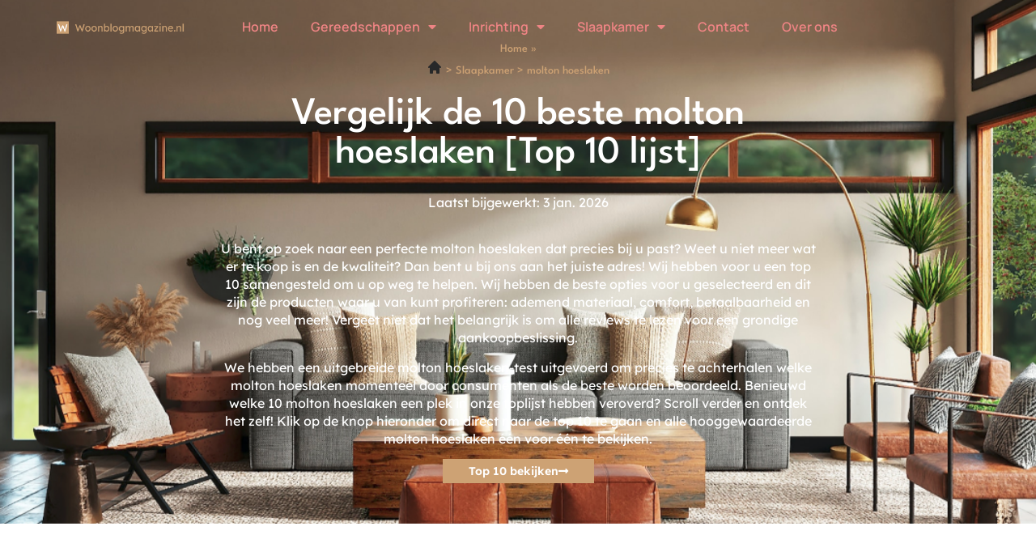

--- FILE ---
content_type: text/html; charset=UTF-8
request_url: https://woonblogmagazine.nl/beste-molton-hoeslaken/
body_size: 21634
content:
<!doctype html>
<html lang="nl-NL">
<head>
	<meta charset="UTF-8">
	<meta name="viewport" content="width=device-width, initial-scale=1">
	<link rel="profile" href="https://gmpg.org/xfn/11">
	<meta name='robots' content='index, follow, max-image-preview:large, max-snippet:-1, max-video-preview:-1' />

	<!-- This site is optimized with the Yoast SEO plugin v26.8 - https://yoast.com/product/yoast-seo-wordpress/ -->
	<title>Beste molton hoeslaken van 2026 kopen? Bekijk top 10!</title>
	<meta name="description" content="Beste molton hoeslaken van 2026? Wij vergelijken dagelijks de top molton hoeslaken van 2026. Bekijk beste molton hoeslaken ✔️" />
	<link rel="canonical" href="https://woonblogmagazine.nl/beste-molton-hoeslaken/" />
	<meta property="og:locale" content="nl_NL" />
	<meta property="og:type" content="article" />
	<meta property="og:title" content="Beste molton hoeslaken van 2026 kopen? Bekijk top 10!" />
	<meta property="og:description" content="Beste molton hoeslaken van 2026? Wij vergelijken dagelijks de top molton hoeslaken van 2026. Bekijk beste molton hoeslaken ✔️" />
	<meta property="og:url" content="https://woonblogmagazine.nl/beste-molton-hoeslaken/" />
	<meta property="og:site_name" content="woonblogmagazine" />
	<meta property="article:published_time" content="2022-12-16T00:00:00+01:00" />
	<meta property="article:modified_time" content="2026-01-03T00:00:00+01:00" />
	<meta name="twitter:card" content="summary_large_image" />
	<meta name="twitter:label1" content="Geschatte leestijd" />
	<meta name="twitter:data1" content="7 minuten" />
	<script type="application/ld+json" class="yoast-schema-graph">{
	    "@context": "https://schema.org",
	    "@graph": [
	        {
	            "@type": "WebPage",
	            "@id": "https://woonblogmagazine.nl/beste-molton-hoeslaken/#website",
	            "url": "https://woonblogmagazine.nl/beste-molton-hoeslaken/",
	            "name": "Top 10 beste molton hoeslaken",
	            "isPartOf": {
	                "@id": "https://woonblogmagazine.nl/#website"
	            },
	            "datePublished": "2022-12-16T15:01:45+00:00",
	            "dateModified": "2025-12-11T13:47:34+00:00",
	            "description": "Beste [zb_mp_mv] van 2026? Wij vergelijken dagelijks de top [zb_mp_mv] van 2026. Bekijk beste [zb_mp_mv] ✔️",
	            "breadcrumb": {
	                "@id": "https://woonblogmagazine.nl/beste-molton-hoeslaken/#breadcrumb"
	            },
	            "inLanguage": "nl-NL",
	            "potentialAction": [
	                {
	                    "@type": "ReadAction",
	                    "target": [
	                        "https://woonblogmagazine.nl/beste-molton-hoeslaken/"
	                    ]
	                }
	            ]
	        },
	        {
	            "@type": "WebSite",
	            "@id": "https://woonblogmagazine.nl/#website",
	            "url": "https://woonblogmagazine.nl/",
	            "name": "woonblogmagazine",
	            "description": "woonblogmagazine",
	            "potentialAction": [
	                {
	                    "@type": "SearchAction",
	                    "target": {
	                        "@type": "EntryPoint",
	                        "urlTemplate": "https://woonblogmagazine.nl/?s={search_term_string}"
	                    },
	                    "query-input": {
	                        "@type": "PropertyValueSpecification",
	                        "valueRequired": true,
	                        "valueName": "search_term_string"
	                    }
	                }
	            ],
	            "inLanguage": "nl-NL"
	        }
	    ]
	}</script>
	<!-- / Yoast SEO plugin. -->


<link href='https://fonts.gstatic.com' crossorigin rel='preconnect' />
<link rel="alternate" type="application/rss+xml" title="woonblogmagazine &raquo; feed" href="https://woonblogmagazine.nl/feed/" />
<link rel="alternate" type="application/rss+xml" title="woonblogmagazine &raquo; reacties feed" href="https://woonblogmagazine.nl/comments/feed/" />
<link rel="alternate" title="oEmbed (JSON)" type="application/json+oembed" href="https://woonblogmagazine.nl/wp-json/oembed/1.0/embed?url=https%3A%2F%2Fwoonblogmagazine.nl%2Fzb_mp_product%2F" />
<link rel="alternate" title="oEmbed (XML)" type="text/xml+oembed" href="https://woonblogmagazine.nl/wp-json/oembed/1.0/embed?url=https%3A%2F%2Fwoonblogmagazine.nl%2Fzb_mp_product%2F&#038;format=xml" />
<style id='wp-img-auto-sizes-contain-inline-css'>
img:is([sizes=auto i],[sizes^="auto," i]){contain-intrinsic-size:3000px 1500px}
/*# sourceURL=wp-img-auto-sizes-contain-inline-css */
</style>
<style id='wp-emoji-styles-inline-css'>

	img.wp-smiley, img.emoji {
		display: inline !important;
		border: none !important;
		box-shadow: none !important;
		height: 1em !important;
		width: 1em !important;
		margin: 0 0.07em !important;
		vertical-align: -0.1em !important;
		background: none !important;
		padding: 0 !important;
	}
/*# sourceURL=wp-emoji-styles-inline-css */
</style>
<style id='global-styles-inline-css'>
:root{--wp--preset--aspect-ratio--square: 1;--wp--preset--aspect-ratio--4-3: 4/3;--wp--preset--aspect-ratio--3-4: 3/4;--wp--preset--aspect-ratio--3-2: 3/2;--wp--preset--aspect-ratio--2-3: 2/3;--wp--preset--aspect-ratio--16-9: 16/9;--wp--preset--aspect-ratio--9-16: 9/16;--wp--preset--color--black: #000000;--wp--preset--color--cyan-bluish-gray: #abb8c3;--wp--preset--color--white: #ffffff;--wp--preset--color--pale-pink: #f78da7;--wp--preset--color--vivid-red: #cf2e2e;--wp--preset--color--luminous-vivid-orange: #ff6900;--wp--preset--color--luminous-vivid-amber: #fcb900;--wp--preset--color--light-green-cyan: #7bdcb5;--wp--preset--color--vivid-green-cyan: #00d084;--wp--preset--color--pale-cyan-blue: #8ed1fc;--wp--preset--color--vivid-cyan-blue: #0693e3;--wp--preset--color--vivid-purple: #9b51e0;--wp--preset--gradient--vivid-cyan-blue-to-vivid-purple: linear-gradient(135deg,rgb(6,147,227) 0%,rgb(155,81,224) 100%);--wp--preset--gradient--light-green-cyan-to-vivid-green-cyan: linear-gradient(135deg,rgb(122,220,180) 0%,rgb(0,208,130) 100%);--wp--preset--gradient--luminous-vivid-amber-to-luminous-vivid-orange: linear-gradient(135deg,rgb(252,185,0) 0%,rgb(255,105,0) 100%);--wp--preset--gradient--luminous-vivid-orange-to-vivid-red: linear-gradient(135deg,rgb(255,105,0) 0%,rgb(207,46,46) 100%);--wp--preset--gradient--very-light-gray-to-cyan-bluish-gray: linear-gradient(135deg,rgb(238,238,238) 0%,rgb(169,184,195) 100%);--wp--preset--gradient--cool-to-warm-spectrum: linear-gradient(135deg,rgb(74,234,220) 0%,rgb(151,120,209) 20%,rgb(207,42,186) 40%,rgb(238,44,130) 60%,rgb(251,105,98) 80%,rgb(254,248,76) 100%);--wp--preset--gradient--blush-light-purple: linear-gradient(135deg,rgb(255,206,236) 0%,rgb(152,150,240) 100%);--wp--preset--gradient--blush-bordeaux: linear-gradient(135deg,rgb(254,205,165) 0%,rgb(254,45,45) 50%,rgb(107,0,62) 100%);--wp--preset--gradient--luminous-dusk: linear-gradient(135deg,rgb(255,203,112) 0%,rgb(199,81,192) 50%,rgb(65,88,208) 100%);--wp--preset--gradient--pale-ocean: linear-gradient(135deg,rgb(255,245,203) 0%,rgb(182,227,212) 50%,rgb(51,167,181) 100%);--wp--preset--gradient--electric-grass: linear-gradient(135deg,rgb(202,248,128) 0%,rgb(113,206,126) 100%);--wp--preset--gradient--midnight: linear-gradient(135deg,rgb(2,3,129) 0%,rgb(40,116,252) 100%);--wp--preset--font-size--small: 13px;--wp--preset--font-size--medium: 20px;--wp--preset--font-size--large: 36px;--wp--preset--font-size--x-large: 42px;--wp--preset--spacing--20: 0.44rem;--wp--preset--spacing--30: 0.67rem;--wp--preset--spacing--40: 1rem;--wp--preset--spacing--50: 1.5rem;--wp--preset--spacing--60: 2.25rem;--wp--preset--spacing--70: 3.38rem;--wp--preset--spacing--80: 5.06rem;--wp--preset--shadow--natural: 6px 6px 9px rgba(0, 0, 0, 0.2);--wp--preset--shadow--deep: 12px 12px 50px rgba(0, 0, 0, 0.4);--wp--preset--shadow--sharp: 6px 6px 0px rgba(0, 0, 0, 0.2);--wp--preset--shadow--outlined: 6px 6px 0px -3px rgb(255, 255, 255), 6px 6px rgb(0, 0, 0);--wp--preset--shadow--crisp: 6px 6px 0px rgb(0, 0, 0);}:root { --wp--style--global--content-size: 800px;--wp--style--global--wide-size: 1200px; }:where(body) { margin: 0; }.wp-site-blocks > .alignleft { float: left; margin-right: 2em; }.wp-site-blocks > .alignright { float: right; margin-left: 2em; }.wp-site-blocks > .aligncenter { justify-content: center; margin-left: auto; margin-right: auto; }:where(.wp-site-blocks) > * { margin-block-start: 24px; margin-block-end: 0; }:where(.wp-site-blocks) > :first-child { margin-block-start: 0; }:where(.wp-site-blocks) > :last-child { margin-block-end: 0; }:root { --wp--style--block-gap: 24px; }:root :where(.is-layout-flow) > :first-child{margin-block-start: 0;}:root :where(.is-layout-flow) > :last-child{margin-block-end: 0;}:root :where(.is-layout-flow) > *{margin-block-start: 24px;margin-block-end: 0;}:root :where(.is-layout-constrained) > :first-child{margin-block-start: 0;}:root :where(.is-layout-constrained) > :last-child{margin-block-end: 0;}:root :where(.is-layout-constrained) > *{margin-block-start: 24px;margin-block-end: 0;}:root :where(.is-layout-flex){gap: 24px;}:root :where(.is-layout-grid){gap: 24px;}.is-layout-flow > .alignleft{float: left;margin-inline-start: 0;margin-inline-end: 2em;}.is-layout-flow > .alignright{float: right;margin-inline-start: 2em;margin-inline-end: 0;}.is-layout-flow > .aligncenter{margin-left: auto !important;margin-right: auto !important;}.is-layout-constrained > .alignleft{float: left;margin-inline-start: 0;margin-inline-end: 2em;}.is-layout-constrained > .alignright{float: right;margin-inline-start: 2em;margin-inline-end: 0;}.is-layout-constrained > .aligncenter{margin-left: auto !important;margin-right: auto !important;}.is-layout-constrained > :where(:not(.alignleft):not(.alignright):not(.alignfull)){max-width: var(--wp--style--global--content-size);margin-left: auto !important;margin-right: auto !important;}.is-layout-constrained > .alignwide{max-width: var(--wp--style--global--wide-size);}body .is-layout-flex{display: flex;}.is-layout-flex{flex-wrap: wrap;align-items: center;}.is-layout-flex > :is(*, div){margin: 0;}body .is-layout-grid{display: grid;}.is-layout-grid > :is(*, div){margin: 0;}body{padding-top: 0px;padding-right: 0px;padding-bottom: 0px;padding-left: 0px;}a:where(:not(.wp-element-button)){text-decoration: underline;}:root :where(.wp-element-button, .wp-block-button__link){background-color: #32373c;border-width: 0;color: #fff;font-family: inherit;font-size: inherit;font-style: inherit;font-weight: inherit;letter-spacing: inherit;line-height: inherit;padding-top: calc(0.667em + 2px);padding-right: calc(1.333em + 2px);padding-bottom: calc(0.667em + 2px);padding-left: calc(1.333em + 2px);text-decoration: none;text-transform: inherit;}.has-black-color{color: var(--wp--preset--color--black) !important;}.has-cyan-bluish-gray-color{color: var(--wp--preset--color--cyan-bluish-gray) !important;}.has-white-color{color: var(--wp--preset--color--white) !important;}.has-pale-pink-color{color: var(--wp--preset--color--pale-pink) !important;}.has-vivid-red-color{color: var(--wp--preset--color--vivid-red) !important;}.has-luminous-vivid-orange-color{color: var(--wp--preset--color--luminous-vivid-orange) !important;}.has-luminous-vivid-amber-color{color: var(--wp--preset--color--luminous-vivid-amber) !important;}.has-light-green-cyan-color{color: var(--wp--preset--color--light-green-cyan) !important;}.has-vivid-green-cyan-color{color: var(--wp--preset--color--vivid-green-cyan) !important;}.has-pale-cyan-blue-color{color: var(--wp--preset--color--pale-cyan-blue) !important;}.has-vivid-cyan-blue-color{color: var(--wp--preset--color--vivid-cyan-blue) !important;}.has-vivid-purple-color{color: var(--wp--preset--color--vivid-purple) !important;}.has-black-background-color{background-color: var(--wp--preset--color--black) !important;}.has-cyan-bluish-gray-background-color{background-color: var(--wp--preset--color--cyan-bluish-gray) !important;}.has-white-background-color{background-color: var(--wp--preset--color--white) !important;}.has-pale-pink-background-color{background-color: var(--wp--preset--color--pale-pink) !important;}.has-vivid-red-background-color{background-color: var(--wp--preset--color--vivid-red) !important;}.has-luminous-vivid-orange-background-color{background-color: var(--wp--preset--color--luminous-vivid-orange) !important;}.has-luminous-vivid-amber-background-color{background-color: var(--wp--preset--color--luminous-vivid-amber) !important;}.has-light-green-cyan-background-color{background-color: var(--wp--preset--color--light-green-cyan) !important;}.has-vivid-green-cyan-background-color{background-color: var(--wp--preset--color--vivid-green-cyan) !important;}.has-pale-cyan-blue-background-color{background-color: var(--wp--preset--color--pale-cyan-blue) !important;}.has-vivid-cyan-blue-background-color{background-color: var(--wp--preset--color--vivid-cyan-blue) !important;}.has-vivid-purple-background-color{background-color: var(--wp--preset--color--vivid-purple) !important;}.has-black-border-color{border-color: var(--wp--preset--color--black) !important;}.has-cyan-bluish-gray-border-color{border-color: var(--wp--preset--color--cyan-bluish-gray) !important;}.has-white-border-color{border-color: var(--wp--preset--color--white) !important;}.has-pale-pink-border-color{border-color: var(--wp--preset--color--pale-pink) !important;}.has-vivid-red-border-color{border-color: var(--wp--preset--color--vivid-red) !important;}.has-luminous-vivid-orange-border-color{border-color: var(--wp--preset--color--luminous-vivid-orange) !important;}.has-luminous-vivid-amber-border-color{border-color: var(--wp--preset--color--luminous-vivid-amber) !important;}.has-light-green-cyan-border-color{border-color: var(--wp--preset--color--light-green-cyan) !important;}.has-vivid-green-cyan-border-color{border-color: var(--wp--preset--color--vivid-green-cyan) !important;}.has-pale-cyan-blue-border-color{border-color: var(--wp--preset--color--pale-cyan-blue) !important;}.has-vivid-cyan-blue-border-color{border-color: var(--wp--preset--color--vivid-cyan-blue) !important;}.has-vivid-purple-border-color{border-color: var(--wp--preset--color--vivid-purple) !important;}.has-vivid-cyan-blue-to-vivid-purple-gradient-background{background: var(--wp--preset--gradient--vivid-cyan-blue-to-vivid-purple) !important;}.has-light-green-cyan-to-vivid-green-cyan-gradient-background{background: var(--wp--preset--gradient--light-green-cyan-to-vivid-green-cyan) !important;}.has-luminous-vivid-amber-to-luminous-vivid-orange-gradient-background{background: var(--wp--preset--gradient--luminous-vivid-amber-to-luminous-vivid-orange) !important;}.has-luminous-vivid-orange-to-vivid-red-gradient-background{background: var(--wp--preset--gradient--luminous-vivid-orange-to-vivid-red) !important;}.has-very-light-gray-to-cyan-bluish-gray-gradient-background{background: var(--wp--preset--gradient--very-light-gray-to-cyan-bluish-gray) !important;}.has-cool-to-warm-spectrum-gradient-background{background: var(--wp--preset--gradient--cool-to-warm-spectrum) !important;}.has-blush-light-purple-gradient-background{background: var(--wp--preset--gradient--blush-light-purple) !important;}.has-blush-bordeaux-gradient-background{background: var(--wp--preset--gradient--blush-bordeaux) !important;}.has-luminous-dusk-gradient-background{background: var(--wp--preset--gradient--luminous-dusk) !important;}.has-pale-ocean-gradient-background{background: var(--wp--preset--gradient--pale-ocean) !important;}.has-electric-grass-gradient-background{background: var(--wp--preset--gradient--electric-grass) !important;}.has-midnight-gradient-background{background: var(--wp--preset--gradient--midnight) !important;}.has-small-font-size{font-size: var(--wp--preset--font-size--small) !important;}.has-medium-font-size{font-size: var(--wp--preset--font-size--medium) !important;}.has-large-font-size{font-size: var(--wp--preset--font-size--large) !important;}.has-x-large-font-size{font-size: var(--wp--preset--font-size--x-large) !important;}
:root :where(.wp-block-pullquote){font-size: 1.5em;line-height: 1.6;}
/*# sourceURL=global-styles-inline-css */
</style>
<link rel='stylesheet' id='hello-elementor-css' href='https://woonblogmagazine.nl/wp-content/themes/hello-elementor/assets/css/reset.css?ver=3.4.5' media='all' />
<link rel='stylesheet' id='hello-elementor-theme-style-css' href='https://woonblogmagazine.nl/wp-content/themes/hello-elementor/assets/css/theme.css?ver=3.4.5' media='all' />
<link rel='stylesheet' id='hello-elementor-header-footer-css' href='https://woonblogmagazine.nl/wp-content/themes/hello-elementor/assets/css/header-footer.css?ver=3.4.5' media='all' />
<link rel='stylesheet' id='elementor-frontend-css' href='https://woonblogmagazine.nl/wp-content/plugins/elementor/assets/css/frontend.min.css?ver=3.33.4' media='all' />
<link rel='stylesheet' id='elementor-post-7-css' href='https://woonblogmagazine.nl/wp-content/uploads/elementor/css/post-7.css?ver=1768961451' media='all' />
<link rel='stylesheet' id='widget-image-css' href='https://woonblogmagazine.nl/wp-content/plugins/elementor/assets/css/widget-image.min.css?ver=3.33.4' media='all' />
<link rel='stylesheet' id='widget-nav-menu-css' href='https://woonblogmagazine.nl/wp-content/plugins/elementor-pro/assets/css/widget-nav-menu.min.css?ver=3.34.1' media='all' />
<link rel='stylesheet' id='widget-social-icons-css' href='https://woonblogmagazine.nl/wp-content/plugins/elementor/assets/css/widget-social-icons.min.css?ver=3.33.4' media='all' />
<link rel='stylesheet' id='e-apple-webkit-css' href='https://woonblogmagazine.nl/wp-content/plugins/elementor/assets/css/conditionals/apple-webkit.min.css?ver=3.33.4' media='all' />
<link rel='stylesheet' id='widget-heading-css' href='https://woonblogmagazine.nl/wp-content/plugins/elementor/assets/css/widget-heading.min.css?ver=3.33.4' media='all' />
<link rel='stylesheet' id='widget-posts-css' href='https://woonblogmagazine.nl/wp-content/plugins/elementor-pro/assets/css/widget-posts.min.css?ver=3.34.1' media='all' />
<link rel='stylesheet' id='elementor-icons-css' href='https://woonblogmagazine.nl/wp-content/plugins/elementor/assets/lib/eicons/css/elementor-icons.min.css?ver=5.44.0' media='all' />
<link rel='stylesheet' id='widget-breadcrumbs-css' href='https://woonblogmagazine.nl/wp-content/plugins/elementor-pro/assets/css/widget-breadcrumbs.min.css?ver=3.34.1' media='all' />
<link rel='stylesheet' id='widget-table-of-contents-css' href='https://woonblogmagazine.nl/wp-content/plugins/elementor-pro/assets/css/widget-table-of-contents.min.css?ver=3.34.1' media='all' />
<link rel='stylesheet' id='widget-accordion-css' href='https://woonblogmagazine.nl/wp-content/plugins/elementor/assets/css/widget-accordion.min.css?ver=3.33.4' media='all' />
<link rel='stylesheet' id='widget-author-box-css' href='https://woonblogmagazine.nl/wp-content/plugins/elementor-pro/assets/css/widget-author-box.min.css?ver=3.34.1' media='all' />
<link rel='stylesheet' id='elementor-post-24-css' href='https://woonblogmagazine.nl/wp-content/uploads/elementor/css/post-24.css?ver=1768961573' media='all' />
<link rel='stylesheet' id='elementor-post-9-css' href='https://woonblogmagazine.nl/wp-content/uploads/elementor/css/post-9.css?ver=1768961452' media='all' />
<link rel='stylesheet' id='elementor-post-12-css' href='https://woonblogmagazine.nl/wp-content/uploads/elementor/css/post-12.css?ver=1768961452' media='all' />
<link rel='stylesheet' id='elementor-gf-local-leaguespartan-css' href='https://woonblogmagazine.nl/wp-content/uploads/elementor/google-fonts/css/leaguespartan.css?ver=1751421051' media='all' />
<link rel='stylesheet' id='elementor-gf-local-sourceserifpro-css' href='https://woonblogmagazine.nl/wp-content/uploads/elementor/google-fonts/css/sourceserifpro.css?ver=1751421056' media='all' />
<link rel='stylesheet' id='elementor-gf-local-lexend-css' href='https://woonblogmagazine.nl/wp-content/uploads/elementor/google-fonts/css/lexend.css?ver=1751421058' media='all' />
<link rel='stylesheet' id='elementor-gf-local-manrope-css' href='https://woonblogmagazine.nl/wp-content/uploads/elementor/google-fonts/css/manrope.css?ver=1751421062' media='all' />
<link rel='stylesheet' id='elementor-icons-shared-0-css' href='https://woonblogmagazine.nl/wp-content/plugins/elementor/assets/lib/font-awesome/css/fontawesome.min.css?ver=5.15.3' media='all' />
<link rel='stylesheet' id='elementor-icons-fa-solid-css' href='https://woonblogmagazine.nl/wp-content/plugins/elementor/assets/lib/font-awesome/css/solid.min.css?ver=5.15.3' media='all' />
<link rel='stylesheet' id='elementor-icons-fa-brands-css' href='https://woonblogmagazine.nl/wp-content/plugins/elementor/assets/lib/font-awesome/css/brands.min.css?ver=5.15.3' media='all' />
<script src="https://woonblogmagazine.nl/wp-includes/js/jquery/jquery.min.js?ver=3.7.1" id="jquery-core-js"></script>
<script src="https://woonblogmagazine.nl/wp-includes/js/jquery/jquery-migrate.min.js?ver=3.4.1" id="jquery-migrate-js"></script>
<link rel="https://api.w.org/" href="https://woonblogmagazine.nl/wp-json/" /><link rel="alternate" title="JSON" type="application/json" href="https://woonblogmagazine.nl/wp-json/wp/v2/pages/24" /><link rel="EditURI" type="application/rsd+xml" title="RSD" href="https://woonblogmagazine.nl/xmlrpc.php?rsd" />
<meta name="generator" content="WordPress 6.9" />
<link rel='shortlink' href='https://woonblogmagazine.nl/?p=24' />
<meta name="generator" content="Elementor 3.33.4; features: additional_custom_breakpoints; settings: css_print_method-external, google_font-enabled, font_display-swap">

<!-- Google tag (gtag.js) -->
<script async src="https://www.googletagmanager.com/gtag/js?id=G-6QF0G0RSJE"></script>
<script>
  window.dataLayer = window.dataLayer || [];
  function gtag(){dataLayer.push(arguments);}
  gtag('js', new Date());

  gtag('config', 'G-6QF0G0RSJE');
</script>

			<style>
				.e-con.e-parent:nth-of-type(n+4):not(.e-lazyloaded):not(.e-no-lazyload),
				.e-con.e-parent:nth-of-type(n+4):not(.e-lazyloaded):not(.e-no-lazyload) * {
					background-image: none !important;
				}
				@media screen and (max-height: 1024px) {
					.e-con.e-parent:nth-of-type(n+3):not(.e-lazyloaded):not(.e-no-lazyload),
					.e-con.e-parent:nth-of-type(n+3):not(.e-lazyloaded):not(.e-no-lazyload) * {
						background-image: none !important;
					}
				}
				@media screen and (max-height: 640px) {
					.e-con.e-parent:nth-of-type(n+2):not(.e-lazyloaded):not(.e-no-lazyload),
					.e-con.e-parent:nth-of-type(n+2):not(.e-lazyloaded):not(.e-no-lazyload) * {
						background-image: none !important;
					}
				}
			</style>
			<link rel="icon" href="https://woonblogmagazine.nl/wp-content/uploads/2023/11/Favicon-woonblogmagazine.jpg" sizes="32x32" />
<link rel="icon" href="https://woonblogmagazine.nl/wp-content/uploads/2023/11/Favicon-woonblogmagazine.jpg" sizes="192x192" />
<link rel="apple-touch-icon" href="https://woonblogmagazine.nl/wp-content/uploads/2023/11/Favicon-woonblogmagazine.jpg" />
<meta name="msapplication-TileImage" content="https://woonblogmagazine.nl/wp-content/uploads/2023/11/Favicon-woonblogmagazine.jpg" />
</head>
<body class="wp-singular page-template page-template-elementor_header_footer page page-id-24 wp-embed-responsive wp-theme-hello-elementor hello-elementor-default elementor-default elementor-template-full-width elementor-kit-7 elementor-page elementor-page-24">


<a class="skip-link screen-reader-text" href="#content">Ga naar de inhoud</a>

		<header data-elementor-type="header" data-elementor-id="9" class="elementor elementor-9 elementor-location-header" data-elementor-post-type="elementor_library">
					<section class="elementor-section elementor-top-section elementor-element elementor-element-511844b2 elementor-section-boxed elementor-section-height-default elementor-section-height-default" data-id="511844b2" data-element_type="section" data-settings="{&quot;background_background&quot;:&quot;classic&quot;}">
						<div class="elementor-container elementor-column-gap-default">
					<div class="elementor-column elementor-col-50 elementor-top-column elementor-element elementor-element-4fd0aa5d" data-id="4fd0aa5d" data-element_type="column" data-settings="{&quot;background_background&quot;:&quot;classic&quot;}">
			<div class="elementor-widget-wrap elementor-element-populated">
						<div class="elementor-element elementor-element-78357832 elementor-widget elementor-widget-image" data-id="78357832" data-element_type="widget" data-widget_type="image.default">
				<div class="elementor-widget-container">
																<a href="https://woonblogmagazine.nl">
							<img width="252" height="25" src="https://woonblogmagazine.nl/wp-content/uploads/2022/12/Frame-496.png" class="attachment-large size-large wp-image-79" alt="" />								</a>
															</div>
				</div>
					</div>
		</div>
				<div class="elementor-column elementor-col-50 elementor-top-column elementor-element elementor-element-7c78f7ab" data-id="7c78f7ab" data-element_type="column">
			<div class="elementor-widget-wrap elementor-element-populated">
						<div class="elementor-element elementor-element-477d41f2 elementor-nav-menu__align-start elementor-nav-menu--stretch elementor-nav-menu--dropdown-tablet elementor-nav-menu__text-align-aside elementor-nav-menu--toggle elementor-nav-menu--burger elementor-widget elementor-widget-nav-menu" data-id="477d41f2" data-element_type="widget" data-settings="{&quot;full_width&quot;:&quot;stretch&quot;,&quot;layout&quot;:&quot;horizontal&quot;,&quot;submenu_icon&quot;:{&quot;value&quot;:&quot;&lt;i class=\&quot;fas fa-caret-down\&quot; aria-hidden=\&quot;true\&quot;&gt;&lt;\/i&gt;&quot;,&quot;library&quot;:&quot;fa-solid&quot;},&quot;toggle&quot;:&quot;burger&quot;}" data-widget_type="nav-menu.default">
				<div class="elementor-widget-container">
								<nav aria-label="Menu" class="elementor-nav-menu--main elementor-nav-menu__container elementor-nav-menu--layout-horizontal e--pointer-none">
				<ul id="menu-1-477d41f2" class="elementor-nav-menu"><li class="menu-item menu-item-type-post_type menu-item-object-page menu-item-home menu-item-41"><a href="https://woonblogmagazine.nl/" class="elementor-item">Home</a></li>
<li class="menu-item menu-item-type-custom menu-item-object-custom menu-item-has-children menu-item-291"><a href="https://woonblogmagazine.nl/gereedschappen/" class="elementor-item">Gereedschappen</a>
<ul class="sub-menu elementor-nav-menu--dropdown">
	<li class="menu-item menu-item-type-custom menu-item-object-custom menu-item-300"><a href="https://woonblogmagazine.nl/beste-invalzaag/" class="elementor-sub-item">Invalzaag</a></li>
	<li class="menu-item menu-item-type-custom menu-item-object-custom menu-item-303"><a href="https://woonblogmagazine.nl/beste-muurfrees/" class="elementor-sub-item">Muurfrees</a></li>
	<li class="menu-item menu-item-type-custom menu-item-object-custom menu-item-298"><a href="https://woonblogmagazine.nl/beste-cirkelzaag/" class="elementor-sub-item">Cirkelzaag</a></li>
	<li class="menu-item menu-item-type-custom menu-item-object-custom menu-item-301"><a href="https://woonblogmagazine.nl/beste-afkortzaag/" class="elementor-sub-item">Afkortzaag</a></li>
	<li class="menu-item menu-item-type-custom menu-item-object-custom menu-item-297"><a href="https://woonblogmagazine.nl/beste-polijstmachine/" class="elementor-sub-item">Polijstmachine</a></li>
	<li class="menu-item menu-item-type-custom menu-item-object-custom menu-item-296"><a href="https://woonblogmagazine.nl/beste-schaafmachine/" class="elementor-sub-item">Schaafmachine</a></li>
	<li class="menu-item menu-item-type-custom menu-item-object-custom menu-item-294"><a href="https://woonblogmagazine.nl/beste-schuurmachine/" class="elementor-sub-item">Schuurmachine</a></li>
	<li class="menu-item menu-item-type-custom menu-item-object-custom menu-item-299"><a href="https://woonblogmagazine.nl/beste-decoupeerzaag/" class="elementor-sub-item">Decoupeerzaag</a></li>
	<li class="menu-item menu-item-type-custom menu-item-object-custom menu-item-302"><a href="https://woonblogmagazine.nl/beste-laminaatsnijder/" class="elementor-sub-item">Laminaatsnijder</a></li>
	<li class="menu-item menu-item-type-custom menu-item-object-custom menu-item-295"><a href="https://woonblogmagazine.nl/beste-excentrische-schuurmachine/" class="elementor-sub-item">Excentrische schuurmachine</a></li>
</ul>
</li>
<li class="menu-item menu-item-type-custom menu-item-object-custom menu-item-has-children menu-item-292"><a href="https://woonblogmagazine.nl/inrichting/" class="elementor-item">Inrichting</a>
<ul class="sub-menu elementor-nav-menu--dropdown">
	<li class="menu-item menu-item-type-custom menu-item-object-custom menu-item-313"><a href="https://woonblogmagazine.nl/beste-ronde-poef/" class="elementor-sub-item">Ronde poef</a></li>
	<li class="menu-item menu-item-type-custom menu-item-object-custom menu-item-308"><a href="https://woonblogmagazine.nl/beste-rotan-bijzettafel/" class="elementor-sub-item">Rotan bijzettafel</a></li>
	<li class="menu-item menu-item-type-custom menu-item-object-custom menu-item-306"><a href="https://woonblogmagazine.nl/beste-tv-meubel-200-cm/" class="elementor-sub-item">Tv meubel 200 cm</a></li>
	<li class="menu-item menu-item-type-custom menu-item-object-custom menu-item-310"><a href="https://woonblogmagazine.nl/beste-smalle-boekekast/" class="elementor-sub-item">Smalle boekenkast</a></li>
	<li class="menu-item menu-item-type-custom menu-item-object-custom menu-item-309"><a href="https://woonblogmagazine.nl/beste-hanglamp-eettafel/" class="elementor-sub-item">Hanglamp eettafel</a></li>
	<li class="menu-item menu-item-type-custom menu-item-object-custom menu-item-314"><a href="https://woonblogmagazine.nl/beste-bartafel-met-krukken/" class="elementor-sub-item">Bartafel met krukken</a></li>
	<li class="menu-item menu-item-type-custom menu-item-object-custom menu-item-304"><a href="https://woonblogmagazine.nl/beste-moderne-kroonluchter/" class="elementor-sub-item">Moderne kroonluchter</a></li>
	<li class="menu-item menu-item-type-custom menu-item-object-custom menu-item-305"><a href="https://woonblogmagazine.nl/beste-elektrische-haard-vrijstaand/" class="elementor-sub-item">Elektrische haard vrijstaand</a></li>
	<li class="menu-item menu-item-type-custom menu-item-object-custom menu-item-307"><a href="https://woonblogmagazine.nl/beste-elektrische-kachel-woonkamer/" class="elementor-sub-item">Elektrische kachel woonkamer</a></li>
	<li class="menu-item menu-item-type-custom menu-item-object-custom menu-item-315"><a href="https://woonblogmagazine.nl/beste-kunstkerstboom-met-verlichting/" class="elementor-sub-item">Kunstkerstboom met verlichting</a></li>
</ul>
</li>
<li class="menu-item menu-item-type-custom menu-item-object-custom current-menu-ancestor current-menu-parent menu-item-has-children menu-item-293"><a href="https://woonblogmagazine.nl/slaapkamer/" class="elementor-item">Slaapkamer</a>
<ul class="sub-menu elementor-nav-menu--dropdown">
	<li class="menu-item menu-item-type-custom menu-item-object-custom menu-item-325"><a href="https://woonblogmagazine.nl/beste-matras-140x200/" class="elementor-sub-item">Matras 140 x 200</a></li>
	<li class="menu-item menu-item-type-custom menu-item-object-custom current-menu-item menu-item-321"><a href="https://woonblogmagazine.nl/beste-molton-hoeslaken/" aria-current="page" class="elementor-sub-item elementor-item-active">Molton hoeslaken</a></li>
	<li class="menu-item menu-item-type-custom menu-item-object-custom menu-item-317"><a href="https://woonblogmagazine.nl/beste-koudschuim-matras/" class="elementor-sub-item">Koudschuim matras</a></li>
	<li class="menu-item menu-item-type-custom menu-item-object-custom menu-item-322"><a href="https://woonblogmagazine.nl/beste-boxspring-180-x-200/" class="elementor-sub-item">Boxspring 180 x 200</a></li>
	<li class="menu-item menu-item-type-custom menu-item-object-custom menu-item-320"><a href="https://woonblogmagazine.nl/beste-anti-allergie-dekbed/" class="elementor-sub-item">Anti allergie dekbed</a></li>
	<li class="menu-item menu-item-type-custom menu-item-object-custom menu-item-323"><a href="https://woonblogmagazine.nl/beste-elektrische-bovendeken/" class="elementor-sub-item">Elektrische bovendeken</a></li>
	<li class="menu-item menu-item-type-custom menu-item-object-custom menu-item-319"><a href="https://woonblogmagazine.nl/beste-hoogslaper-met-bureau/" class="elementor-sub-item">Hoogslaper met bureau</a></li>
	<li class="menu-item menu-item-type-custom menu-item-object-custom menu-item-326"><a href="https://woonblogmagazine.nl/beste-opklapbed-2-persoons/" class="elementor-sub-item">Opklapbed 2 persoons</a></li>
	<li class="menu-item menu-item-type-custom menu-item-object-custom menu-item-324"><a href="https://woonblogmagazine.nl/beste-elektrische-onderdeken/" class="elementor-sub-item">Elektrische onderdeken</a></li>
	<li class="menu-item menu-item-type-custom menu-item-object-custom menu-item-318"><a href="https://woonblogmagazine.nl/beste-elektrische-deken-2-persoons/" class="elementor-sub-item">Elektrische deken 2 persoons</a></li>
</ul>
</li>
<li class="menu-item menu-item-type-post_type menu-item-object-page menu-item-165"><a href="https://woonblogmagazine.nl/contact/" class="elementor-item">Contact</a></li>
<li class="menu-item menu-item-type-post_type menu-item-object-page menu-item-274"><a href="https://woonblogmagazine.nl/over-ons/" class="elementor-item">Over ons</a></li>
</ul>			</nav>
					<div class="elementor-menu-toggle" role="button" tabindex="0" aria-label="Menu toggle" aria-expanded="false">
			<i aria-hidden="true" role="presentation" class="elementor-menu-toggle__icon--open eicon-menu-bar"></i><i aria-hidden="true" role="presentation" class="elementor-menu-toggle__icon--close eicon-close"></i>		</div>
					<nav class="elementor-nav-menu--dropdown elementor-nav-menu__container" aria-hidden="true">
				<ul id="menu-2-477d41f2" class="elementor-nav-menu"><li class="menu-item menu-item-type-post_type menu-item-object-page menu-item-home menu-item-41"><a href="https://woonblogmagazine.nl/" class="elementor-item" tabindex="-1">Home</a></li>
<li class="menu-item menu-item-type-custom menu-item-object-custom menu-item-has-children menu-item-291"><a href="https://woonblogmagazine.nl/gereedschappen/" class="elementor-item" tabindex="-1">Gereedschappen</a>
<ul class="sub-menu elementor-nav-menu--dropdown">
	<li class="menu-item menu-item-type-custom menu-item-object-custom menu-item-300"><a href="https://woonblogmagazine.nl/beste-invalzaag/" class="elementor-sub-item" tabindex="-1">Invalzaag</a></li>
	<li class="menu-item menu-item-type-custom menu-item-object-custom menu-item-303"><a href="https://woonblogmagazine.nl/beste-muurfrees/" class="elementor-sub-item" tabindex="-1">Muurfrees</a></li>
	<li class="menu-item menu-item-type-custom menu-item-object-custom menu-item-298"><a href="https://woonblogmagazine.nl/beste-cirkelzaag/" class="elementor-sub-item" tabindex="-1">Cirkelzaag</a></li>
	<li class="menu-item menu-item-type-custom menu-item-object-custom menu-item-301"><a href="https://woonblogmagazine.nl/beste-afkortzaag/" class="elementor-sub-item" tabindex="-1">Afkortzaag</a></li>
	<li class="menu-item menu-item-type-custom menu-item-object-custom menu-item-297"><a href="https://woonblogmagazine.nl/beste-polijstmachine/" class="elementor-sub-item" tabindex="-1">Polijstmachine</a></li>
	<li class="menu-item menu-item-type-custom menu-item-object-custom menu-item-296"><a href="https://woonblogmagazine.nl/beste-schaafmachine/" class="elementor-sub-item" tabindex="-1">Schaafmachine</a></li>
	<li class="menu-item menu-item-type-custom menu-item-object-custom menu-item-294"><a href="https://woonblogmagazine.nl/beste-schuurmachine/" class="elementor-sub-item" tabindex="-1">Schuurmachine</a></li>
	<li class="menu-item menu-item-type-custom menu-item-object-custom menu-item-299"><a href="https://woonblogmagazine.nl/beste-decoupeerzaag/" class="elementor-sub-item" tabindex="-1">Decoupeerzaag</a></li>
	<li class="menu-item menu-item-type-custom menu-item-object-custom menu-item-302"><a href="https://woonblogmagazine.nl/beste-laminaatsnijder/" class="elementor-sub-item" tabindex="-1">Laminaatsnijder</a></li>
	<li class="menu-item menu-item-type-custom menu-item-object-custom menu-item-295"><a href="https://woonblogmagazine.nl/beste-excentrische-schuurmachine/" class="elementor-sub-item" tabindex="-1">Excentrische schuurmachine</a></li>
</ul>
</li>
<li class="menu-item menu-item-type-custom menu-item-object-custom menu-item-has-children menu-item-292"><a href="https://woonblogmagazine.nl/inrichting/" class="elementor-item" tabindex="-1">Inrichting</a>
<ul class="sub-menu elementor-nav-menu--dropdown">
	<li class="menu-item menu-item-type-custom menu-item-object-custom menu-item-313"><a href="https://woonblogmagazine.nl/beste-ronde-poef/" class="elementor-sub-item" tabindex="-1">Ronde poef</a></li>
	<li class="menu-item menu-item-type-custom menu-item-object-custom menu-item-308"><a href="https://woonblogmagazine.nl/beste-rotan-bijzettafel/" class="elementor-sub-item" tabindex="-1">Rotan bijzettafel</a></li>
	<li class="menu-item menu-item-type-custom menu-item-object-custom menu-item-306"><a href="https://woonblogmagazine.nl/beste-tv-meubel-200-cm/" class="elementor-sub-item" tabindex="-1">Tv meubel 200 cm</a></li>
	<li class="menu-item menu-item-type-custom menu-item-object-custom menu-item-310"><a href="https://woonblogmagazine.nl/beste-smalle-boekekast/" class="elementor-sub-item" tabindex="-1">Smalle boekenkast</a></li>
	<li class="menu-item menu-item-type-custom menu-item-object-custom menu-item-309"><a href="https://woonblogmagazine.nl/beste-hanglamp-eettafel/" class="elementor-sub-item" tabindex="-1">Hanglamp eettafel</a></li>
	<li class="menu-item menu-item-type-custom menu-item-object-custom menu-item-314"><a href="https://woonblogmagazine.nl/beste-bartafel-met-krukken/" class="elementor-sub-item" tabindex="-1">Bartafel met krukken</a></li>
	<li class="menu-item menu-item-type-custom menu-item-object-custom menu-item-304"><a href="https://woonblogmagazine.nl/beste-moderne-kroonluchter/" class="elementor-sub-item" tabindex="-1">Moderne kroonluchter</a></li>
	<li class="menu-item menu-item-type-custom menu-item-object-custom menu-item-305"><a href="https://woonblogmagazine.nl/beste-elektrische-haard-vrijstaand/" class="elementor-sub-item" tabindex="-1">Elektrische haard vrijstaand</a></li>
	<li class="menu-item menu-item-type-custom menu-item-object-custom menu-item-307"><a href="https://woonblogmagazine.nl/beste-elektrische-kachel-woonkamer/" class="elementor-sub-item" tabindex="-1">Elektrische kachel woonkamer</a></li>
	<li class="menu-item menu-item-type-custom menu-item-object-custom menu-item-315"><a href="https://woonblogmagazine.nl/beste-kunstkerstboom-met-verlichting/" class="elementor-sub-item" tabindex="-1">Kunstkerstboom met verlichting</a></li>
</ul>
</li>
<li class="menu-item menu-item-type-custom menu-item-object-custom current-menu-ancestor current-menu-parent menu-item-has-children menu-item-293"><a href="https://woonblogmagazine.nl/slaapkamer/" class="elementor-item" tabindex="-1">Slaapkamer</a>
<ul class="sub-menu elementor-nav-menu--dropdown">
	<li class="menu-item menu-item-type-custom menu-item-object-custom menu-item-325"><a href="https://woonblogmagazine.nl/beste-matras-140x200/" class="elementor-sub-item" tabindex="-1">Matras 140 x 200</a></li>
	<li class="menu-item menu-item-type-custom menu-item-object-custom current-menu-item menu-item-321"><a href="https://woonblogmagazine.nl/beste-molton-hoeslaken/" aria-current="page" class="elementor-sub-item elementor-item-active" tabindex="-1">Molton hoeslaken</a></li>
	<li class="menu-item menu-item-type-custom menu-item-object-custom menu-item-317"><a href="https://woonblogmagazine.nl/beste-koudschuim-matras/" class="elementor-sub-item" tabindex="-1">Koudschuim matras</a></li>
	<li class="menu-item menu-item-type-custom menu-item-object-custom menu-item-322"><a href="https://woonblogmagazine.nl/beste-boxspring-180-x-200/" class="elementor-sub-item" tabindex="-1">Boxspring 180 x 200</a></li>
	<li class="menu-item menu-item-type-custom menu-item-object-custom menu-item-320"><a href="https://woonblogmagazine.nl/beste-anti-allergie-dekbed/" class="elementor-sub-item" tabindex="-1">Anti allergie dekbed</a></li>
	<li class="menu-item menu-item-type-custom menu-item-object-custom menu-item-323"><a href="https://woonblogmagazine.nl/beste-elektrische-bovendeken/" class="elementor-sub-item" tabindex="-1">Elektrische bovendeken</a></li>
	<li class="menu-item menu-item-type-custom menu-item-object-custom menu-item-319"><a href="https://woonblogmagazine.nl/beste-hoogslaper-met-bureau/" class="elementor-sub-item" tabindex="-1">Hoogslaper met bureau</a></li>
	<li class="menu-item menu-item-type-custom menu-item-object-custom menu-item-326"><a href="https://woonblogmagazine.nl/beste-opklapbed-2-persoons/" class="elementor-sub-item" tabindex="-1">Opklapbed 2 persoons</a></li>
	<li class="menu-item menu-item-type-custom menu-item-object-custom menu-item-324"><a href="https://woonblogmagazine.nl/beste-elektrische-onderdeken/" class="elementor-sub-item" tabindex="-1">Elektrische onderdeken</a></li>
	<li class="menu-item menu-item-type-custom menu-item-object-custom menu-item-318"><a href="https://woonblogmagazine.nl/beste-elektrische-deken-2-persoons/" class="elementor-sub-item" tabindex="-1">Elektrische deken 2 persoons</a></li>
</ul>
</li>
<li class="menu-item menu-item-type-post_type menu-item-object-page menu-item-165"><a href="https://woonblogmagazine.nl/contact/" class="elementor-item" tabindex="-1">Contact</a></li>
<li class="menu-item menu-item-type-post_type menu-item-object-page menu-item-274"><a href="https://woonblogmagazine.nl/over-ons/" class="elementor-item" tabindex="-1">Over ons</a></li>
</ul>			</nav>
						</div>
				</div>
					</div>
		</div>
					</div>
		</section>
				</header>
				<div data-elementor-type="wp-page" data-elementor-id="24" class="elementor elementor-24" data-elementor-post-type="page">
						<section class="elementor-section elementor-top-section elementor-element elementor-element-db06b96 elementor-section-height-min-height elementor-section-boxed elementor-section-height-default elementor-section-items-middle" data-id="db06b96" data-element_type="section" data-settings="{&quot;background_background&quot;:&quot;classic&quot;}">
							<div class="elementor-background-overlay"></div>
							<div class="elementor-container elementor-column-gap-default">
					<div class="elementor-column elementor-col-100 elementor-top-column elementor-element elementor-element-afc60d2" data-id="afc60d2" data-element_type="column">
			<div class="elementor-widget-wrap elementor-element-populated">
						<div class="elementor-element elementor-element-3e6bf44b elementor-align-center elementor-widget elementor-widget-breadcrumbs" data-id="3e6bf44b" data-element_type="widget" data-widget_type="breadcrumbs.default">
				<div class="elementor-widget-container">
					<p id="breadcrumbs"><span><span><a href="https://woonblogmagazine.nl/">Home</a></span> » <span class="breadcrumb_last" aria-current="page"><style>
    .zbmp-breadcrumb {
        list-style-type: none;
        padding-left: 0;
    }

    .zbmp-breadcrumb li {
        display: inline-block;
    }

    .zbmp-breadcrumb li::after {
        content: ' > ';
    }

    .zbmp-breadcrumb li:last-child::after {
        content: '';
    }

    .zbmp-breadcrumb .breadcrumb-home {
        text-decoration: none;
    }

    .zbmp-breadcrumb .breadcrumb-home::before {
        background-image: url("[data-uri]");
        background-size: 20px;
        display: inline-block;
        width: 20px;
        height: 20px;
        position: relative;
        top: 2px;
        content: '';
    }
</style>
<ol class="zbmp-breadcrumb" itemscope itemtype="https://schema.org/BreadcrumbList">
  <li itemprop="itemListElement" itemscope itemtype="https://schema.org/ListItem">
    <a class="breadcrumb-home" itemprop='item' href="https://woonblogmagazine.nl">
      <meta itemprop="name" content="Home" />
    </a>
    <meta itemprop="position" content="1"/>
  </li>
          <li itemprop="itemListElement" itemscope itemtype="https://schema.org/ListItem">
          <a itemprop='item' href='https://woonblogmagazine.nl/slaapkamer/'><span itemprop='name'>Slaapkamer</span></a>        <meta itemprop="position" content="2"/>
      </li>
          <li itemprop="itemListElement" itemscope itemtype="https://schema.org/ListItem">
          <span itemprop='name'>molton hoeslaken</span>        <meta itemprop="position" content="3"/>
      </li>
    </ol></span></span></p>				</div>
				</div>
				<div class="elementor-element elementor-element-57008bc1 elementor-widget__width-initial elementor-widget-tablet__width-inherit elementor-widget elementor-widget-heading" data-id="57008bc1" data-element_type="widget" data-widget_type="heading.default">
				<div class="elementor-widget-container">
					<h1 class="elementor-heading-title elementor-size-default">Vergelijk de 10 beste molton hoeslaken [Top 10 lijst]</h1>				</div>
				</div>
				<div class="elementor-element elementor-element-dc78de6 elementor-widget elementor-widget-text-editor" data-id="dc78de6" data-element_type="widget" data-widget_type="text-editor.default">
				<div class="elementor-widget-container">
									<p style="text-align: center;"><span style="color: #ffffff;">Laatst bijgewerkt: 3 jan. 2026</span></p>								</div>
				</div>
				<div class="elementor-element elementor-element-2811c224 elementor-widget__width-initial elementor-widget elementor-widget-text-editor" data-id="2811c224" data-element_type="widget" data-widget_type="text-editor.default">
				<div class="elementor-widget-container">
									<p>U bent op zoek naar een perfecte molton hoeslaken dat precies bij u past? Weet u niet meer wat er te koop is en de kwaliteit? Dan bent u bij ons aan het juiste adres! Wij hebben voor u een top 10 samengesteld om u op weg te helpen. Wij hebben de beste opties voor u geselecteerd en dit zijn de producten waar u van kunt profiteren: ademend materiaal, comfort, betaalbaarheid en nog veel meer! Vergeet niet dat het belangrijk is om alle reviews te lezen voor een grondige aankoopbeslissing.</p><p>We hebben een uitgebreide molton hoeslaken-test uitgevoerd om precies te achterhalen welke molton hoeslaken momenteel door consumenten als de beste worden beoordeeld. Benieuwd welke 10 molton hoeslaken een plek in onze toplijst hebben veroverd? Scroll verder en ontdek het zelf! Klik op de knop hieronder om direct naar de top 10 te gaan en alle hooggewaardeerde molton hoeslaken één voor één te bekijken.</p>								</div>
				</div>
				<div class="elementor-element elementor-element-602a06a elementor-align-center elementor-widget elementor-widget-button" data-id="602a06a" data-element_type="widget" data-widget_type="button.default">
				<div class="elementor-widget-container">
									<div class="elementor-button-wrapper">
					<a class="elementor-button elementor-button-link elementor-size-md" href="#top%2010" target="_blank">
						<span class="elementor-button-content-wrapper">
						<span class="elementor-button-icon">
				<i aria-hidden="true" class="fas fa-long-arrow-alt-right"></i>			</span>
									<span class="elementor-button-text">Top 10 bekijken</span>
					</span>
					</a>
				</div>
								</div>
				</div>
					</div>
		</div>
					</div>
		</section>
				<section class="elementor-section elementor-top-section elementor-element elementor-element-2a0092a1 elementor-section-boxed elementor-section-height-default elementor-section-height-default" data-id="2a0092a1" data-element_type="section">
						<div class="elementor-container elementor-column-gap-default">
					<div class="elementor-column elementor-col-66 elementor-top-column elementor-element elementor-element-2901d700" data-id="2901d700" data-element_type="column">
			<div class="elementor-widget-wrap elementor-element-populated">
						<div class="elementor-element elementor-element-39f034c9 elementor-widget elementor-widget-heading" data-id="39f034c9" data-element_type="widget" id="top 10" data-widget_type="heading.default">
				<div class="elementor-widget-container">
					<h2 class="elementor-heading-title elementor-size-default">Onze TOP 10: De beste molton hoeslaken </h2>				</div>
				</div>
				<div class="elementor-element elementor-element-4319d14 elementor-widget elementor-widget-text-editor" data-id="4319d14" data-element_type="widget" data-widget_type="text-editor.default">
				<div class="elementor-widget-container">
									<p>Na uitgebreid onderzoek naar consumentenreviews van molton hoeslaken, presenteren we met trots de top 10. Elk van deze producten wordt door gebruikers hoog gewaardeerd en behoort tot de beste keuzes op de markt. Wie kan dit beter beoordelen dan de consumenten zelf, die deze molton hoeslaken al hebben uitgeprobeerd? Benieuwd naar de beste molton hoeslaken? Bekijk hieronder de volledige lijst, van nummer 1 tot en met 10, en ontdek welk molton hoeslaken als beste uit de test is gekomen!</p>								</div>
				</div>
				<section class="elementor-section elementor-inner-section elementor-element elementor-element-1bd3aaa8 elementor-section-boxed elementor-section-height-default elementor-section-height-default" data-id="1bd3aaa8" data-element_type="section" data-settings="{&quot;background_background&quot;:&quot;classic&quot;}">
						<div class="elementor-container elementor-column-gap-default">
					<div class="elementor-column elementor-col-50 elementor-inner-column elementor-element elementor-element-3f18a34c" data-id="3f18a34c" data-element_type="column">
			<div class="elementor-widget-wrap elementor-element-populated">
						<div class="elementor-element elementor-element-377e859a elementor-widget elementor-widget-heading" data-id="377e859a" data-element_type="widget" data-widget_type="heading.default">
				<div class="elementor-widget-container">
					<h3 class="elementor-heading-title elementor-size-default">1. Cillows Premium Topper Molton Hoeslaken voor Topper Katoen (stretch) 100x210 cm (t/m 12 cm hoogte).</h3>				</div>
				</div>
				<div class="elementor-element elementor-element-4d04961e elementor-widget elementor-widget-text-editor" data-id="4d04961e" data-element_type="widget" data-widget_type="text-editor.default">
				<div class="elementor-widget-container">
									<img fetchpriority="high" decoding="async" class="size-medium wp-image-2237 alignleft" src="https://images.myfreeimagehost.com/bol-com/dec3d98b-897c-4d0c-ab7c-3015d24c1cf9" alt="" width="400" height="300" />								</div>
				</div>
				<div class="elementor-element elementor-element-73d00c7d elementor-widget elementor-widget-text-editor" data-id="73d00c7d" data-element_type="widget" data-widget_type="text-editor.default">
				<div class="elementor-widget-container">
									<p>Met de Cillows Premium Topper Molton Hoeslaken voor Topper Katoen (stretch) 100x210 cm (t/m 12 cm hoogte) bent u ervan verzekerd dat uw topper optimaal wordt beschermd. Deze molton hoeslaken is gemaakt van een speciale stof die bestaat uit 80% opgeruwd katoen en 20% polyester. Dit zorgt ervoor dat de stof rekbaar is en een goede absorptie en ventilatie heeft. De stof is gebreid en heeft elastiek rondom, waardoor deze mooi aansluit op uw topper. Daarnaast heeft de molton een zeer hoge kwaliteit met een gewicht van 190 gram/m2. U bent met deze molton hoeslaken verzekerd van een optimale bescherming van uw topper.</p>								</div>
				</div>
				<div class="elementor-element elementor-element-70620cd1 elementor-align-left elementor-widget elementor-widget-button" data-id="70620cd1" data-element_type="widget" data-widget_type="button.default">
				<div class="elementor-widget-container">
									<div class="elementor-button-wrapper">
					<a class="elementor-button elementor-button-link elementor-size-md" href="https://www.bol.com/nl/nl/p/cillows-premium-topper-molton-hoeslaken-voor-topper-katoen-100x210-cm-wit/9300000030170569/" target="_blank">
						<span class="elementor-button-content-wrapper">
						<span class="elementor-button-icon">
				<i aria-hidden="true" class="fas fa-long-arrow-alt-right"></i>			</span>
									<span class="elementor-button-text">Bekijk prijs bij Bol.com</span>
					</span>
					</a>
				</div>
								</div>
				</div>
					</div>
		</div>
				<div class="elementor-column elementor-col-50 elementor-inner-column elementor-element elementor-element-7e0b3d96" data-id="7e0b3d96" data-element_type="column">
			<div class="elementor-widget-wrap elementor-element-populated">
						<div class="elementor-element elementor-element-2a3a1996 elementor-widget elementor-widget-heading" data-id="2a3a1996" data-element_type="widget" data-widget_type="heading.default">
				<div class="elementor-widget-container">
					<h3 class="elementor-heading-title elementor-size-default">2. totaalBED Molton hoeslaken - voor topper, topmatras matras 120x210 cm.</h3>				</div>
				</div>
				<div class="elementor-element elementor-element-6b2a2b6d elementor-widget elementor-widget-text-editor" data-id="6b2a2b6d" data-element_type="widget" data-widget_type="text-editor.default">
				<div class="elementor-widget-container">
									<img decoding="async" class="size-medium wp-image-2237 alignleft" src="https://images.myfreeimagehost.com/bol-com/9a78518f-2325-4d5b-acd1-bb05f8c06b62" alt="" width="400" height="300" />								</div>
				</div>
				<div class="elementor-element elementor-element-27c0a8f7 elementor-widget elementor-widget-text-editor" data-id="27c0a8f7" data-element_type="widget" data-widget_type="text-editor.default">
				<div class="elementor-widget-container">
									<p>Ons totaalBED Molton hoeslaken biedt de ideale oplossing voor het beschermen van je (top)matras. Het hoeslaken is gemaakt van een stevige molton stof van katoen en polyester. Door de combinatie van deze stoffen is het hoeslaken zeer geschikt voor het absorberen van vocht en het beschermen van je (top)matras. Daarnaast is het voorzien van een elastische band aan de vier zijden, zodat het hoeslaken makkelijk om je matras heen te bevestigen is en zo de hele nacht goed blijft zitten. Het totaalBED Molton hoeslaken is verkrijgbaar in de maat 120x210 cm.</p>								</div>
				</div>
				<div class="elementor-element elementor-element-cf2deb3 elementor-align-left elementor-widget elementor-widget-button" data-id="cf2deb3" data-element_type="widget" data-widget_type="button.default">
				<div class="elementor-widget-container">
									<div class="elementor-button-wrapper">
					<a class="elementor-button elementor-button-link elementor-size-md" href="https://www.bol.com/nl/nl/p/totaalbed-molton-hoeslaken-wit-voor-topper-topmatras-matras-120x210-cm/9300000005860350/" target="_blank">
						<span class="elementor-button-content-wrapper">
						<span class="elementor-button-icon">
				<i aria-hidden="true" class="fas fa-long-arrow-alt-right"></i>			</span>
									<span class="elementor-button-text">Bekijk prijs bij Bol.com</span>
					</span>
					</a>
				</div>
								</div>
				</div>
					</div>
		</div>
					</div>
		</section>
				<section class="elementor-section elementor-inner-section elementor-element elementor-element-621517c6 elementor-section-boxed elementor-section-height-default elementor-section-height-default" data-id="621517c6" data-element_type="section" data-settings="{&quot;background_background&quot;:&quot;classic&quot;}">
						<div class="elementor-container elementor-column-gap-default">
					<div class="elementor-column elementor-col-50 elementor-inner-column elementor-element elementor-element-4c42387b" data-id="4c42387b" data-element_type="column">
			<div class="elementor-widget-wrap elementor-element-populated">
						<div class="elementor-element elementor-element-7c8c7be2 elementor-widget elementor-widget-heading" data-id="7c8c7be2" data-element_type="widget" data-widget_type="heading.default">
				<div class="elementor-widget-container">
					<h3 class="elementor-heading-title elementor-size-default">3. Comfortabele Zachte Molton Hoeslaken Rondom Elastiek -Twijfelaar-120x200+30cm Hoekhoogte.</h3>				</div>
				</div>
				<div class="elementor-element elementor-element-70a3adb2 elementor-widget elementor-widget-text-editor" data-id="70a3adb2" data-element_type="widget" data-widget_type="text-editor.default">
				<div class="elementor-widget-container">
									<img loading="lazy" decoding="async" class="size-medium wp-image-2237 alignleft" src="https://images.myfreeimagehost.com/bol-com/1a1211a8-ab0c-4d65-a75e-0c60c5c370c3" alt="" width="400" height="300" />								</div>
				</div>
				<div class="elementor-element elementor-element-5e149da9 elementor-widget elementor-widget-text-editor" data-id="5e149da9" data-element_type="widget" data-widget_type="text-editor.default">
				<div class="elementor-widget-container">
									<p>Ons Comfortabele Zachte Molton Hoeslaken Rondom Elastiek -Twijfelaar-120x200+30cm Hoekhoogte is perfect om uw matras te beschermen tegen vlekken, stof en andere schadelijke invloeden. Ons molton-hoeslaken is gemaakt van 100% katoen en heeft een gewicht van maar liefst 200 g/m². Het is zacht, absorberend en comfortabel. Het heeft ook een elastische rand die het laken stevig om uw matras heen wikkelt. Het laken is verkrijgbaar in verschillende kleuren en maten om aan uw behoeften te voldoen.

Daarnaast heeft ons Comfortabele Zachte Molton Hoeslaken Rondom Elastiek -Twijfelaar-120x200+30cm Hoekhoogte ook een speciale hoekhoogte, waardoor het goed past bij twijfelaar matrassen. Het laken heeft een mooie, dikke, stevige stof die perfect is voor het omhullen van uw matras. Bovendien is het laken voorzien van een speciale anti-sliplaag aan de onderkant, zodat het laken niet van de matras glijdt. U kunt er dus zeker van zijn dat uw matras stevig op zijn plaats blijft. Wij bieden het molton-hoeslaken aan in verschillende kleuren en maten, zodat u precies de juiste maat kunt vinden die bij uw behoeften aansluit.</p>								</div>
				</div>
				<div class="elementor-element elementor-element-714f2605 elementor-align-left elementor-widget elementor-widget-button" data-id="714f2605" data-element_type="widget" data-widget_type="button.default">
				<div class="elementor-widget-container">
									<div class="elementor-button-wrapper">
					<a class="elementor-button elementor-button-link elementor-size-md" href="https://www.bol.com/nl/nl/p/comfortabele-zachte-molton-hoeslaken-rondom-elastiek-twijfelaar-120x200-30cm-hoekhoogte-wit/9200000131455037/" target="_blank">
						<span class="elementor-button-content-wrapper">
						<span class="elementor-button-icon">
				<i aria-hidden="true" class="fas fa-long-arrow-alt-right"></i>			</span>
									<span class="elementor-button-text">Bekijk prijs bij Bol.com</span>
					</span>
					</a>
				</div>
								</div>
				</div>
					</div>
		</div>
				<div class="elementor-column elementor-col-50 elementor-inner-column elementor-element elementor-element-2c439a3f" data-id="2c439a3f" data-element_type="column">
			<div class="elementor-widget-wrap elementor-element-populated">
						<div class="elementor-element elementor-element-47c9e5d1 elementor-widget elementor-widget-heading" data-id="47c9e5d1" data-element_type="widget" data-widget_type="heading.default">
				<div class="elementor-widget-container">
					<h3 class="elementor-heading-title elementor-size-default">4. Byrklund Molton Hoeslaken Molton 90x200 80% Katoen 20% Polyester.</h3>				</div>
				</div>
				<div class="elementor-element elementor-element-6233a1a8 elementor-widget elementor-widget-text-editor" data-id="6233a1a8" data-element_type="widget" data-widget_type="text-editor.default">
				<div class="elementor-widget-container">
									<img loading="lazy" decoding="async" class="size-medium wp-image-2237 alignleft" src="https://images.myfreeimagehost.com/bol-com/5387beb2-cf40-49d6-a907-7f6c6421f58a" alt="" width="400" height="300" />								</div>
				</div>
				<div class="elementor-element elementor-element-1b9802dc elementor-widget elementor-widget-text-editor" data-id="1b9802dc" data-element_type="widget" data-widget_type="text-editor.default">
				<div class="elementor-widget-container">
									<p>BYRKLUND Molton Hoeslaken heeft een comfortabele pasvorm van 90x200 cm en is perfect voor de meeste matrassen. Het materiaal van het hoeslaken is een mix van 80% katoen en 20% polyester. Hierdoor is het laken zacht en ademend, waardoor je heerlijk kunt slapen. Daarnaast is het laken ook nog eens duurzaam en kleurecht.

De BYRKLUND Molton Hoeslaken is een uitstekende keuze voor iedereen die op zoek is naar een laken met veel comfort. Het is gemaakt van een mix van 80% katoen en 20% polyester, wat zorgt voor een zeer zachte aanraking. Daarnaast is het laken ook nog eens vochtabsorberend, wat helpt om je matras schoon en droog te houden. Het laken is voorzien van een elastische rand, waardoor het perfect past op de meeste matrassen. Ook is het laken kleurecht en duurzaam. Bovendien is het laken makkelijk te wassen in de machine. 

Kortom, de BYRKLUND Molton Hoeslaken van 90x200 cm biedt alle comfort die je nodig hebt voor een goede nachtrust. Het laken is zacht en ademend, duurzaam, kleurecht en vochtabsorberend. Daarnaast is het laken ook nog eens makkelijk te wassen in de machine. Kortom, een uitstekende keuze voor iedereen die op zoek is naar een laken met veel comfort. 

BYRKLUND Molton Hoeslaken is een uitstekende keuze voor iedereen die op zoek is naar een laken met veel comfort. Het heeft een comfortabele pasvorm van.</p>								</div>
				</div>
				<div class="elementor-element elementor-element-60635a63 elementor-align-left elementor-widget elementor-widget-button" data-id="60635a63" data-element_type="widget" data-widget_type="button.default">
				<div class="elementor-widget-container">
									<div class="elementor-button-wrapper">
					<a class="elementor-button elementor-button-link elementor-size-md" href="https://www.bol.com/nl/nl/p/byrklund-molton-hoeslaken-molton-90x200-80-katoen-20-polyester-wit/9300000008568137/" target="_blank">
						<span class="elementor-button-content-wrapper">
						<span class="elementor-button-icon">
				<i aria-hidden="true" class="fas fa-long-arrow-alt-right"></i>			</span>
									<span class="elementor-button-text">Bekijk prijs bij Bol.com</span>
					</span>
					</a>
				</div>
								</div>
				</div>
					</div>
		</div>
					</div>
		</section>
				<section class="elementor-section elementor-inner-section elementor-element elementor-element-38425e8f elementor-section-boxed elementor-section-height-default elementor-section-height-default" data-id="38425e8f" data-element_type="section" data-settings="{&quot;background_background&quot;:&quot;classic&quot;}">
						<div class="elementor-container elementor-column-gap-default">
					<div class="elementor-column elementor-col-50 elementor-inner-column elementor-element elementor-element-4657f4fa" data-id="4657f4fa" data-element_type="column">
			<div class="elementor-widget-wrap elementor-element-populated">
						<div class="elementor-element elementor-element-6f97b2db elementor-widget elementor-widget-heading" data-id="6f97b2db" data-element_type="widget" data-widget_type="heading.default">
				<div class="elementor-widget-container">
					<h3 class="elementor-heading-title elementor-size-default">5. Molton Waterdicht Luchtdoorlatend PU-hoeslaken Ledikant 60x120 cm Rondom Elastiek.</h3>				</div>
				</div>
				<div class="elementor-element elementor-element-5e6a6d86 elementor-widget elementor-widget-text-editor" data-id="5e6a6d86" data-element_type="widget" data-widget_type="text-editor.default">
				<div class="elementor-widget-container">
									<img loading="lazy" decoding="async" class="size-medium wp-image-2237 alignleft" src="https://images.myfreeimagehost.com/bol-com/ed2fc3c3-060d-4634-9a64-cafcfcd3a284" alt="" width="400" height="300" />								</div>
				</div>
				<div class="elementor-element elementor-element-1755563 elementor-widget elementor-widget-text-editor" data-id="1755563" data-element_type="widget" data-widget_type="text-editor.default">
				<div class="elementor-widget-container">
									<p>Met het Molton Waterdicht Luchtdoorlatend PU-hoeslaken Ledikant 60x120 cm Rondom Elastiek van Zabada heb je een ideaal product voor het bedje van je kind. Het hoeslaken is gemaakt van een zacht materiaal met een waterafstotende en vochtbestendige afwerking. Hierdoor blijft het matras zo goed als mogelijk droog en schoon bij kleine ongelukjes. Daarnaast is dit hoeslaken gemaakt van PU-materiaal in plaats van PVC. Dit materiaal is licht luchtdoorlatend en biedt een aangenaam gevoel in het bedje.

Het Molton Waterdicht Luchtdoorlatend PU-hoeslaken Ledikant 60x120 cm Rondom Elastiek is op 90 graden te wassen en mag in de droger. Het product word geleverd als een hoeslaken met elastiek rondom waardoor het makkelijk en snel om het matras heen te krijgen is. Geniet van een fris bedje voor je kind met deze praktische oplossing!</p>								</div>
				</div>
				<div class="elementor-element elementor-element-666dcf51 elementor-align-left elementor-widget elementor-widget-button" data-id="666dcf51" data-element_type="widget" data-widget_type="button.default">
				<div class="elementor-widget-container">
									<div class="elementor-button-wrapper">
					<a class="elementor-button elementor-button-link elementor-size-md" href="https://www.bol.com/nl/nl/p/molton-waterdicht-luchtdoorlatend-pu-hoeslaken-ledikant-60x120-rondom-elastiek-ids/9300000008529382/" target="_blank">
						<span class="elementor-button-content-wrapper">
						<span class="elementor-button-icon">
				<i aria-hidden="true" class="fas fa-long-arrow-alt-right"></i>			</span>
									<span class="elementor-button-text">Bekijk prijs bij Bol.com</span>
					</span>
					</a>
				</div>
								</div>
				</div>
					</div>
		</div>
				<div class="elementor-column elementor-col-50 elementor-inner-column elementor-element elementor-element-58b0151b" data-id="58b0151b" data-element_type="column">
			<div class="elementor-widget-wrap elementor-element-populated">
						<div class="elementor-element elementor-element-2487189 elementor-widget elementor-widget-heading" data-id="2487189" data-element_type="widget" data-widget_type="heading.default">
				<div class="elementor-widget-container">
					<h3 class="elementor-heading-title elementor-size-default">6. Elegance Splittopper Molton Matrasbeschermer Hoeslaken Stretch 180x200cm Single Split.</h3>				</div>
				</div>
				<div class="elementor-element elementor-element-7aa8d25 elementor-widget elementor-widget-text-editor" data-id="7aa8d25" data-element_type="widget" data-widget_type="text-editor.default">
				<div class="elementor-widget-container">
									<img loading="lazy" decoding="async" class="size-medium wp-image-2237 alignleft" src="https://images.myfreeimagehost.com/bol-com/a7bf8931-11fa-4803-9bb8-a1764c1b1811" alt="" width="400" height="300" />								</div>
				</div>
				<div class="elementor-element elementor-element-53ee799f elementor-widget elementor-widget-text-editor" data-id="53ee799f" data-element_type="widget" data-widget_type="text-editor.default">
				<div class="elementor-widget-container">
									<p>Met deze Elegance Splittopper Molton Matrasbeschermer Hoeslaken Stretch 180x200cm Single Split heeft u een stijlvolle matrasbeschermer die uw matras mooi en schoon houdt. Het hoeslaken is gemaakt van een mix van 80% katoen en 20% polyester, waardoor het vocht absorberend en ventilerend is. Bovendien is het hoeslaken gebreid waardoor het gemakkelijk en strak om de splittopper/split-topdekmatras te trekken is. Het hoeslaken is geschikt voor een matras tot 10 cm en is voorzien van een inkeping van 80 cm en elastiek rondom. Dit hoeslaken voegt een luxe, elegante uitstraling aan uw matras toe. Uw matras zal er altijd verzorgd en comfortabel uitzien.</p>								</div>
				</div>
				<div class="elementor-element elementor-element-20489101 elementor-align-left elementor-widget elementor-widget-button" data-id="20489101" data-element_type="widget" data-widget_type="button.default">
				<div class="elementor-widget-container">
									<div class="elementor-button-wrapper">
					<a class="elementor-button elementor-button-link elementor-size-md" href="https://www.bol.com/nl/nl/p/elegance-splittopper-molton-matrasbeschermer-hoeslaken-stretch-180x200cm-single-split/9200000079720827/" target="_blank">
						<span class="elementor-button-content-wrapper">
						<span class="elementor-button-icon">
				<i aria-hidden="true" class="fas fa-long-arrow-alt-right"></i>			</span>
									<span class="elementor-button-text">Bekijk prijs bij Bol.com</span>
					</span>
					</a>
				</div>
								</div>
				</div>
					</div>
		</div>
					</div>
		</section>
				<div class="elementor-element elementor-element-fe51398 elementor-widget elementor-widget-text-editor" data-id="fe51398" data-element_type="widget" data-widget_type="text-editor.default">
				<div class="elementor-widget-container">
									<p>We verzamelen en analyseren alle online reviews die consumenten hebben geschreven en berekenen het gemiddelde. De molton hoeslaken met de hoogste scores verdienen een plek in onze top 10. Je hebt zojuist de nummers 1 tot en met 6 ontdekt, maar er staan nog 4 toppers op je te wachten! Lees snel verder en ontdek of de molton hoeslaken die jij op het oog hebt, zich tussen de laatste vier bevindt.</p>								</div>
				</div>
				<section class="elementor-section elementor-inner-section elementor-element elementor-element-5b02cb27 elementor-section-boxed elementor-section-height-default elementor-section-height-default" data-id="5b02cb27" data-element_type="section" data-settings="{&quot;background_background&quot;:&quot;classic&quot;}">
						<div class="elementor-container elementor-column-gap-default">
					<div class="elementor-column elementor-col-50 elementor-inner-column elementor-element elementor-element-24b31069" data-id="24b31069" data-element_type="column">
			<div class="elementor-widget-wrap elementor-element-populated">
						<div class="elementor-element elementor-element-441e903d elementor-widget elementor-widget-heading" data-id="441e903d" data-element_type="widget" data-widget_type="heading.default">
				<div class="elementor-widget-container">
					<h3 class="elementor-heading-title elementor-size-default">7. Dekbeddenwereld- TPU waterdichte hoeslaken- Rondom elastiek- Anti allergisch- tweepersoons- 160x200+30cm.</h3>				</div>
				</div>
				<div class="elementor-element elementor-element-50bb7124 elementor-widget elementor-widget-text-editor" data-id="50bb7124" data-element_type="widget" data-widget_type="text-editor.default">
				<div class="elementor-widget-container">
									<img loading="lazy" decoding="async" class="size-medium wp-image-2237 alignleft" src="https://images.myfreeimagehost.com/bol-com/9a14632b-dc05-4b64-914b-7a8e19ecca07" alt="" width="400" height="300" />								</div>
				</div>
				<div class="elementor-element elementor-element-50734c8f elementor-widget elementor-widget-text-editor" data-id="50734c8f" data-element_type="widget" data-widget_type="text-editor.default">
				<div class="elementor-widget-container">
									<p>De TPU-waterdichte hoeslaken is perfect voor wie op zoek is naar een kwalitatief hoogwaardig matrasbeschermer. Het is een tweepersoonsbed van 160x200+30 cm, met een rondom elastiek voor een goede pasvorm. Het materiaal is anti-allergisch en deze matrasbeschermer zal uw matras goed beschermen. Met deze luxe molton matrasbeschermer kunt u er zeker van zijn dat uw matras schoon en goed beschermd blijft tegen transpiratievocht en huisstofmijt. Deze molton is gemaakt van 80% duurzaam katoen, wat voor een zacht en comfortabel gevoel zorgt. Door het elastiek blijft de matrasbeschermer perfect om de matras zitten. De TPU-waterdichte hoeslaken van Dekbeddenwereld is de perfecte manier om uw matras schoon, comfortabel en goed beschermd te houden.</p>								</div>
				</div>
				<div class="elementor-element elementor-element-44a9bd63 elementor-align-left elementor-widget elementor-widget-button" data-id="44a9bd63" data-element_type="widget" data-widget_type="button.default">
				<div class="elementor-widget-container">
									<div class="elementor-button-wrapper">
					<a class="elementor-button elementor-button-link elementor-size-md" href="https://www.bol.com/nl/nl/p/dekbeddenwereld-tpu-waterdichte-hoeslaken-rondom-elastiek-anti-allergisch-tweepersoons-160x200-30cm-wit/9300000132860461/" target="_blank">
						<span class="elementor-button-content-wrapper">
						<span class="elementor-button-icon">
				<i aria-hidden="true" class="fas fa-long-arrow-alt-right"></i>			</span>
									<span class="elementor-button-text">Bekijk prijs bij Bol.com</span>
					</span>
					</a>
				</div>
								</div>
				</div>
					</div>
		</div>
				<div class="elementor-column elementor-col-50 elementor-inner-column elementor-element elementor-element-3dea771a" data-id="3dea771a" data-element_type="column">
			<div class="elementor-widget-wrap elementor-element-populated">
						<div class="elementor-element elementor-element-34b19d5f elementor-widget elementor-widget-heading" data-id="34b19d5f" data-element_type="widget" data-widget_type="heading.default">
				<div class="elementor-widget-container">
					<h3 class="elementor-heading-title elementor-size-default">8. Cinderella Molton topper hoeslaken (tot 15 cm) 180x200/210 cm White.</h3>				</div>
				</div>
				<div class="elementor-element elementor-element-ab2dcf5 elementor-widget elementor-widget-text-editor" data-id="ab2dcf5" data-element_type="widget" data-widget_type="text-editor.default">
				<div class="elementor-widget-container">
									<img loading="lazy" decoding="async" class="size-medium wp-image-2237 alignleft" src="https://images.myfreeimagehost.com/bol-com/76595d5a-d814-4cad-b495-89d9c7441015" alt="" width="400" height="300" />								</div>
				</div>
				<div class="elementor-element elementor-element-725fe17 elementor-widget elementor-widget-text-editor" data-id="725fe17" data-element_type="widget" data-widget_type="text-editor.default">
				<div class="elementor-widget-container">
									<p>Cinderella Molton topper hoeslaken, ontworpen voor matrastoppers, is gemaakt van 50% katoen en 50% polyester. De stof voelt comfortabel aan op de huid en heeft een hoog absorptievermogen. Dankzij het elastiek rondom het hoeslaken, voelt het aan als een tweede huid en creëert het een perfecte pasvorm. Het Molton topper hoeslaken is geschikt voor matrastoppers tot 15 cm hoog en is verkrijgbaar in verschillende maten. Naast het feit dat dit hoeslaken optimaal comfort biedt, is het ook nog eens duurzaam. Het materiaal is bestand tegen wassen op hoge temperaturen, waardoor het langer meegaat. Dankzij de hoogwaardige materialen is dit hoeslaken zacht en zorgt het voor een heerlijke nachtrust.</p>								</div>
				</div>
				<div class="elementor-element elementor-element-4424086 elementor-align-left elementor-widget elementor-widget-button" data-id="4424086" data-element_type="widget" data-widget_type="button.default">
				<div class="elementor-widget-container">
									<div class="elementor-button-wrapper">
					<a class="elementor-button elementor-button-link elementor-size-md" href="https://www.bol.com/nl/nl/p/cinderella-molton-topper-hoeslaken-180x200-210-cm-white/9200000063876235/" target="_blank">
						<span class="elementor-button-content-wrapper">
						<span class="elementor-button-icon">
				<i aria-hidden="true" class="fas fa-long-arrow-alt-right"></i>			</span>
									<span class="elementor-button-text">Bekijk prijs bij Bol.com</span>
					</span>
					</a>
				</div>
								</div>
				</div>
					</div>
		</div>
					</div>
		</section>
				<section class="elementor-section elementor-inner-section elementor-element elementor-element-b2bb084 elementor-section-boxed elementor-section-height-default elementor-section-height-default" data-id="b2bb084" data-element_type="section" data-settings="{&quot;background_background&quot;:&quot;classic&quot;}">
						<div class="elementor-container elementor-column-gap-default">
					<div class="elementor-column elementor-col-50 elementor-inner-column elementor-element elementor-element-635b9cad" data-id="635b9cad" data-element_type="column">
			<div class="elementor-widget-wrap elementor-element-populated">
						<div class="elementor-element elementor-element-696a8778 elementor-widget elementor-widget-heading" data-id="696a8778" data-element_type="widget" data-widget_type="heading.default">
				<div class="elementor-widget-container">
					<h3 class="elementor-heading-title elementor-size-default">9. Kasteel Molton Topper Hoeslaken 160x200 Met 15CM Hoekhoogte.</h3>				</div>
				</div>
				<div class="elementor-element elementor-element-2df917ab elementor-widget elementor-widget-text-editor" data-id="2df917ab" data-element_type="widget" data-widget_type="text-editor.default">
				<div class="elementor-widget-container">
									<img loading="lazy" decoding="async" class="size-medium wp-image-2237 alignleft" src="https://images.myfreeimagehost.com/bol-com/56b35a73-dba1-4bb4-a0bd-51e7519cfac0" alt="" width="400" height="300" />								</div>
				</div>
				<div class="elementor-element elementor-element-1c2cbe70 elementor-widget elementor-widget-text-editor" data-id="1c2cbe70" data-element_type="widget" data-widget_type="text-editor.default">
				<div class="elementor-widget-container">
									<p>De Kasteel Molton Topper Hoeslaken 160x200 Met 15CM Hoekhoogte is een hoeslaken van hoge kwaliteit dat uw matras optimaal beschermt. Deze molton hoeslaken is voorzien van een extra hoge hoekhoogte van 15 cm, waardoor het hoeslaken goed om het matras heen past. Het hoeslaken heeft een rekbare stof en is gemaakt van 80% katoen en 20% polyester.

Door de stevige pasvorm en de goede kwaliteitsmaterialen zal dit molton hoeslaken uw matras tegen vuil, stof en vocht beschermen. Het molton hoeslaken is makkelijk te wassen en drogen en is geschikt voor gebruik onder een normaal hoeslaken. Deze Kasteel Molton Topper Hoeslaken 160x200 Met 15CM Hoekhoogte zal zorgen voor een comfortabele en gezonde slaapomgeving en is een must-have voor elke slaapkamer.</p>								</div>
				</div>
				<div class="elementor-element elementor-element-7071622e elementor-align-left elementor-widget elementor-widget-button" data-id="7071622e" data-element_type="widget" data-widget_type="button.default">
				<div class="elementor-widget-container">
									<div class="elementor-button-wrapper">
					<a class="elementor-button elementor-button-link elementor-size-md" href="https://www.bol.com/nl/nl/p/kasteel-molton-topper-hoeslaken-160x200-met-15cm-hoekhoogte/9300000010379618/" target="_blank">
						<span class="elementor-button-content-wrapper">
						<span class="elementor-button-icon">
				<i aria-hidden="true" class="fas fa-long-arrow-alt-right"></i>			</span>
									<span class="elementor-button-text">Bekijk prijs bij Bol.com</span>
					</span>
					</a>
				</div>
								</div>
				</div>
					</div>
		</div>
				<div class="elementor-column elementor-col-50 elementor-inner-column elementor-element elementor-element-51706c11" data-id="51706c11" data-element_type="column">
			<div class="elementor-widget-wrap elementor-element-populated">
						<div class="elementor-element elementor-element-1ec2fade elementor-widget elementor-widget-heading" data-id="1ec2fade" data-element_type="widget" data-widget_type="heading.default">
				<div class="elementor-widget-container">
					<h3 class="elementor-heading-title elementor-size-default">10. Beter Bed Select Matras Molton Hoeslaken Matrasbeschermer Matrashoes 90 x 200 cm Tot 30 cm.</h3>				</div>
				</div>
				<div class="elementor-element elementor-element-6e2750b elementor-widget elementor-widget-text-editor" data-id="6e2750b" data-element_type="widget" data-widget_type="text-editor.default">
				<div class="elementor-widget-container">
									<img loading="lazy" decoding="async" class="size-medium wp-image-2237 alignleft" src="https://images.myfreeimagehost.com/bol-com/5bfbd4dd-afa6-4312-9ec4-b6bdb500ea33" alt="" width="400" height="300" />								</div>
				</div>
				<div class="elementor-element elementor-element-152b645b elementor-widget elementor-widget-text-editor" data-id="152b645b" data-element_type="widget" data-widget_type="text-editor.default">
				<div class="elementor-widget-container">
									<p>Met de Beter Bed Select matras molton hoef je je geen zorgen meer te maken over je matras. Deze matrasbeschermer is gemaakt van hoogwaardige materialen en heeft een uitstekende pasvorm voor een matras van 90 x 200 cm tot 30 cm dik. Het hoge ademende vermogen van de molton voorkomt het ophopen van warmte. Bovendien is de molton voorzien van een speciale antisliplaag, zodat de matrasbeschermer perfect blijft liggen, zelfs als je vaak van positie verandert tijdens het slapen.

De Beter Bed Select matras molton is bovendien voorzien van een speciale hoeslaken matrashoes. Hierdoor voorkom je dat de molton direct in contact komt met je matras. Ook voorkom je zo dat er vocht en vuil in je matras komt. De hoeslaken matrashoes is gemaakt van ademend katoen en is wasbaar op 60 graden. Zo is de matrasbeschermer makkelijk te reinigen.</p>								</div>
				</div>
				<div class="elementor-element elementor-element-6ef7f84 elementor-align-left elementor-widget elementor-widget-button" data-id="6ef7f84" data-element_type="widget" data-widget_type="button.default">
				<div class="elementor-widget-container">
									<div class="elementor-button-wrapper">
					<a class="elementor-button elementor-button-link elementor-size-md" href="https://www.bol.com/nl/nl/p/beter-bed-select-matras-molton-matrasbeschermer-hoeslaken-90-x-200-cm-tot-30-cm/9200000071341248/" target="_blank">
						<span class="elementor-button-content-wrapper">
						<span class="elementor-button-icon">
				<i aria-hidden="true" class="fas fa-long-arrow-alt-right"></i>			</span>
									<span class="elementor-button-text">Bekijk prijs bij Bol.com</span>
					</span>
					</a>
				</div>
								</div>
				</div>
					</div>
		</div>
					</div>
		</section>
					</div>
		</div>
				<div class="elementor-column elementor-col-33 elementor-top-column elementor-element elementor-element-515682f1" data-id="515682f1" data-element_type="column">
			<div class="elementor-widget-wrap elementor-element-populated">
						<div class="elementor-element elementor-element-1ba7f5bb elementor-toc--minimized-on-desktop elementor-widget elementor-widget-table-of-contents" data-id="1ba7f5bb" data-element_type="widget" data-settings="{&quot;exclude_headings_by_selector&quot;:[],&quot;marker_view&quot;:&quot;bullets&quot;,&quot;icon&quot;:{&quot;value&quot;:&quot;&quot;,&quot;library&quot;:&quot;&quot;},&quot;minimized_on&quot;:&quot;desktop&quot;,&quot;no_headings_message&quot;:&quot;Er zijn geen kopteksten gevonden op deze pagina.&quot;,&quot;headings_by_tags&quot;:[&quot;h2&quot;,&quot;h3&quot;,&quot;h4&quot;,&quot;h5&quot;,&quot;h6&quot;],&quot;minimize_box&quot;:&quot;yes&quot;,&quot;hierarchical_view&quot;:&quot;yes&quot;,&quot;min_height&quot;:{&quot;unit&quot;:&quot;px&quot;,&quot;size&quot;:&quot;&quot;,&quot;sizes&quot;:[]},&quot;min_height_tablet&quot;:{&quot;unit&quot;:&quot;px&quot;,&quot;size&quot;:&quot;&quot;,&quot;sizes&quot;:[]},&quot;min_height_mobile&quot;:{&quot;unit&quot;:&quot;px&quot;,&quot;size&quot;:&quot;&quot;,&quot;sizes&quot;:[]}}" data-widget_type="table-of-contents.default">
				<div class="elementor-widget-container">
									<div class="elementor-toc__header">
						<h3 class="elementor-toc__header-title">
				Inhoudsopgave			</h3>
										<div class="elementor-toc__toggle-button elementor-toc__toggle-button--expand" role="button" tabindex="0" aria-controls="elementor-toc__1ba7f5bb" aria-expanded="true" aria-label="Open inhoudsopgave"><i aria-hidden="true" class="fas fa-chevron-down"></i></div>
				<div class="elementor-toc__toggle-button elementor-toc__toggle-button--collapse" role="button" tabindex="0" aria-controls="elementor-toc__1ba7f5bb" aria-expanded="true" aria-label="Sluit inhoudsopgave"><i aria-hidden="true" class="fas fa-chevron-up"></i></div>
					</div>
				<div id="elementor-toc__1ba7f5bb" class="elementor-toc__body">
			<div class="elementor-toc__spinner-container">
				<i class="elementor-toc__spinner eicon-animation-spin eicon-loading" aria-hidden="true"></i>			</div>
		</div>
						</div>
				</div>
				<div class="elementor-element elementor-element-3a6aedc2 elementor-widget elementor-widget-heading" data-id="3a6aedc2" data-element_type="widget" data-widget_type="heading.default">
				<div class="elementor-widget-container">
					<h4 class="elementor-heading-title elementor-size-default">Populaire vragen over de best geteste molton hoeslaken</h4>				</div>
				</div>
				<div class="elementor-element elementor-element-74d3fc64 elementor-widget elementor-widget-accordion" data-id="74d3fc64" data-element_type="widget" data-widget_type="accordion.default">
				<div class="elementor-widget-container">
							<div class="elementor-accordion">
							<div class="elementor-accordion-item">
					<div id="elementor-tab-title-1961" class="elementor-tab-title" data-tab="1" role="button" aria-controls="elementor-tab-content-1961" aria-expanded="false">
													<span class="elementor-accordion-icon elementor-accordion-icon-right" aria-hidden="true">
															<span class="elementor-accordion-icon-closed"><i class="fas fa-plus"></i></span>
								<span class="elementor-accordion-icon-opened"><i class="fas fa-minus"></i></span>
														</span>
												<a class="elementor-accordion-title" tabindex="0">Komt er ook een top molton hoeslaken 2026?</a>
					</div>
					<div id="elementor-tab-content-1961" class="elementor-tab-content elementor-clearfix" data-tab="1" role="region" aria-labelledby="elementor-tab-title-1961"><p>Jazeker, elk jaar komt er een nieuwe top 10 molton hoeslaken. Ook gedurende het jaar gaat ons onderzoek gewoon door. Wanneer er een nieuwe molton hoeslaken de andere in de top 10 ontstijgt, wordt deze erin geplaatst. Zo kun je altijd bij Woonblogmagazine.nl terecht om de up-to-date beste molton hoeslaken te ontdekken.</p></div>
				</div>
							<div class="elementor-accordion-item">
					<div id="elementor-tab-title-1962" class="elementor-tab-title" data-tab="2" role="button" aria-controls="elementor-tab-content-1962" aria-expanded="false">
													<span class="elementor-accordion-icon elementor-accordion-icon-right" aria-hidden="true">
															<span class="elementor-accordion-icon-closed"><i class="fas fa-plus"></i></span>
								<span class="elementor-accordion-icon-opened"><i class="fas fa-minus"></i></span>
														</span>
												<a class="elementor-accordion-title" tabindex="0">Is de top 10 molton hoeslaken gebonden aan merken?</a>
					</div>
					<div id="elementor-tab-content-1962" class="elementor-tab-content elementor-clearfix" data-tab="2" role="region" aria-labelledby="elementor-tab-title-1962"><p>Nee, alle molton hoeslaken in de top 10 hebben de plek verdient doordat ze zo gereviewd zijn door consumenten. Merken hebben hier geen invloed op. Het kan uiteraard zijn dat er bekende merken in de top 10 staan, maar dan hebben ze deze plek ook verdient. De consument bepaalt welke molton hoeslaken zij als beste ervaren.</p></div>
				</div>
							<div class="elementor-accordion-item">
					<div id="elementor-tab-title-1963" class="elementor-tab-title" data-tab="3" role="button" aria-controls="elementor-tab-content-1963" aria-expanded="false">
													<span class="elementor-accordion-icon elementor-accordion-icon-right" aria-hidden="true">
															<span class="elementor-accordion-icon-closed"><i class="fas fa-plus"></i></span>
								<span class="elementor-accordion-icon-opened"><i class="fas fa-minus"></i></span>
														</span>
												<a class="elementor-accordion-title" tabindex="0">Zijn de beste molton hoeslaken vanzelfsprekend duur?</a>
					</div>
					<div id="elementor-tab-content-1963" class="elementor-tab-content elementor-clearfix" data-tab="3" role="region" aria-labelledby="elementor-tab-title-1963"><p>Dat hoeft niet altijd. Wij kiezen sowieso de goedkoopste webshops voor je uit om een molton hoeslaken te kopen. Anderzijds, houden we rekening met verschillende prijsklassen in de top 10. Er is voor ieder budget wel een molton hoeslaken te koop. Door de top 10 molton hoeslaken te vergelijken, weet jij exact welke de beste is.</p></div>
				</div>
							<div class="elementor-accordion-item">
					<div id="elementor-tab-title-1964" class="elementor-tab-title" data-tab="4" role="button" aria-controls="elementor-tab-content-1964" aria-expanded="false">
													<span class="elementor-accordion-icon elementor-accordion-icon-right" aria-hidden="true">
															<span class="elementor-accordion-icon-closed"><i class="fas fa-plus"></i></span>
								<span class="elementor-accordion-icon-opened"><i class="fas fa-minus"></i></span>
														</span>
												<a class="elementor-accordion-title" tabindex="0">Waar kan ik een molton hoeslaken aanschaffen?</a>
					</div>
					<div id="elementor-tab-content-1964" class="elementor-tab-content elementor-clearfix" data-tab="4" role="region" aria-labelledby="elementor-tab-title-1964"><p>De molton hoeslaken zijn niet rechtstreeks op onze website te koop. Wij hebben de goedkoopste webshops voor je uitgezocht. Deze kun je vinden zodra je op de button &#8220;Goedkoopste webshop&#8221; klikt onder elke productbeschrijving. Vervolgens kun je het molton hoeslaken kopen.</p></div>
				</div>
										<script type="application/ld+json">{"@context":"https:\/\/schema.org","@type":"FAQPage","mainEntity":[{"@type":"Question","name":"Komt er ook een top molton hoeslaken 2026?","acceptedAnswer":{"@type":"Answer","text":"<p>Jazeker, elk jaar komt er een nieuwe top 10 molton hoeslaken. Ook gedurende het jaar gaat ons onderzoek gewoon door. Wanneer er een nieuwe molton hoeslaken de andere in de top 10 ontstijgt, wordt deze erin geplaatst. Zo kun je altijd bij Woonblogmagazine.nl terecht om de up-to-date beste molton hoeslaken te ontdekken.<\/p>"}},{"@type":"Question","name":"Is de top 10 molton hoeslaken gebonden aan merken?","acceptedAnswer":{"@type":"Answer","text":"<p>Nee, alle molton hoeslaken in de top 10 hebben de plek verdient doordat ze zo gereviewd zijn door consumenten. Merken hebben hier geen invloed op. Het kan uiteraard zijn dat er bekende merken in de top 10 staan, maar dan hebben ze deze plek ook verdient. De consument bepaalt welke molton hoeslaken zij als beste ervaren.<\/p>"}},{"@type":"Question","name":"Zijn de beste molton hoeslaken vanzelfsprekend duur?","acceptedAnswer":{"@type":"Answer","text":"<p>Dat hoeft niet altijd. Wij kiezen sowieso de goedkoopste webshops voor je uit om een molton hoeslaken te kopen. Anderzijds, houden we rekening met verschillende prijsklassen in de top 10. Er is voor ieder budget wel een molton hoeslaken te koop. Door de top 10 molton hoeslaken te vergelijken, weet jij exact welke de beste is.<\/p>"}},{"@type":"Question","name":"Waar kan ik een molton hoeslaken aanschaffen?","acceptedAnswer":{"@type":"Answer","text":"<p>De molton hoeslaken zijn niet rechtstreeks op onze website te koop. Wij hebben de goedkoopste webshops voor je uitgezocht. Deze kun je vinden zodra je op de button &#8220;Goedkoopste webshop&#8221; klikt onder elke productbeschrijving. Vervolgens kun je het molton hoeslaken kopen.<\/p>"}}]}</script>
					</div>
						</div>
				</div>
				<section class="elementor-section elementor-inner-section elementor-element elementor-element-7230f735 elementor-section-boxed elementor-section-height-default elementor-section-height-default" data-id="7230f735" data-element_type="section">
						<div class="elementor-container elementor-column-gap-default">
					<div class="elementor-column elementor-col-100 elementor-inner-column elementor-element elementor-element-4c36feee" data-id="4c36feee" data-element_type="column">
			<div class="elementor-widget-wrap elementor-element-populated">
						<div class="elementor-element elementor-element-458c3f73 elementor-author-box--layout-image-above elementor-author-box--align-left elementor-widget elementor-widget-author-box" data-id="458c3f73" data-element_type="widget" data-widget_type="author-box.default">
				<div class="elementor-widget-container">
							<div class="elementor-author-box">
							<div  class="elementor-author-box__avatar">
					<img decoding="async" src="https://woonblogmagazine.nl/wp-content/uploads/2023/04/tris-246x300.png" alt="Foto van Tristan" loading="lazy">
				</div>
			
			<div class="elementor-author-box__text">
									<div >
						<div class="elementor-author-box__name">
							Tristan						</div>
					</div>
				
									<div class="elementor-author-box__bio">
						<p>Redacteur</p>
					</div>
				
							</div>
		</div>
						</div>
				</div>
				<div class="elementor-element elementor-element-592962c6 elementor-widget elementor-widget-text-editor" data-id="592962c6" data-element_type="widget" data-widget_type="text-editor.default">
				<div class="elementor-widget-container">
									<p>Hallo! Tristan hier. Ik ben als redacteur betrokken bij WoonblogMagazine.nl. Een huis kopen is voor de meeste van ons een mijlpaal. Dit is de plek waarvoor jij hard hebt gewerkt en jouw thuis is. Je omringen met mooie en functionele attributen om je heen heeft daar een groot aandeel in. We hopen dat we je hier in kunnen helpen met de selectie op onze site. Neem gerust de tijd om de beschrijvingen, foto&#8217;s en prijzen te bekijken van elke molton hoeslaken, zodat jij precies weet welke jij wilt aanschaffen.</p>								</div>
				</div>
					</div>
		</div>
					</div>
		</section>
					</div>
		</div>
					</div>
		</section>
				<section class="elementor-section elementor-top-section elementor-element elementor-element-2fe4a95a elementor-section-boxed elementor-section-height-default elementor-section-height-default" data-id="2fe4a95a" data-element_type="section">
						<div class="elementor-container elementor-column-gap-default">
					<div class="elementor-column elementor-col-100 elementor-top-column elementor-element elementor-element-47c580f4" data-id="47c580f4" data-element_type="column">
			<div class="elementor-widget-wrap elementor-element-populated">
						<div class="elementor-element elementor-element-4075d99d elementor-widget elementor-widget-heading" data-id="4075d99d" data-element_type="widget" data-widget_type="heading.default">
				<div class="elementor-widget-container">
					<h2 class="elementor-heading-title elementor-size-default">Laatste woorden over de molton hoeslaken recensie</h2>				</div>
				</div>
				<div class="elementor-element elementor-element-6f0c890 elementor-widget elementor-widget-text-editor" data-id="6f0c890" data-element_type="widget" data-widget_type="text-editor.default">
				<div class="elementor-widget-container">
									<p>We hopen dat je deze gids van onze redactie nuttig hebt gevonden. Je hebt geleerd wat je moet weten voordat je een molton hoeslaken koopt en hebt bepaald welke producten geschikt zijn voor jouw situatie. Het kiezen van de juiste molton hoeslaken is iets dat met zorg moet gebeuren, maar als je het eenmaal hebt gedaan, ben je er zeker van dat je een product krijgt dat aan al je behoeften voldoet.

Het is dus van cruciaal belang dat je de informatie in deze gids goed leest. Uiteindelijk is het jouw taak om het juiste molton hoeslaken te kiezen dat binnen je budget valt en aan je eisen voldoet. Als je dat deed, hebben we er alle vertrouwen in dat je tevreden zult zijn met de aankoop. Laten we hopen dat je hierna een fijne slaap en een comfortabel gevoel hebt!</p>								</div>
				</div>
				<div class="elementor-element elementor-element-f3f3cf5 elementor-widget elementor-widget-heading" data-id="f3f3cf5" data-element_type="widget" data-widget_type="heading.default">
				<div class="elementor-widget-container">
					<h2 class="elementor-heading-title elementor-size-default">Slimme keuzes maken: Een leidraad voor het vergelijken van de best geteste molton hoeslaken</h2>				</div>
				</div>
				<div class="elementor-element elementor-element-2d28f9d7 elementor-widget elementor-widget-text-editor" data-id="2d28f9d7" data-element_type="widget" data-widget_type="text-editor.default">
				<div class="elementor-widget-container">
									<p>Wanneer je de top 10 molton hoeslaken hierboven bekijkt, kun je drie belangrijke aspecten eenvoudig vergelijken: design, productinformatie en prijs. De foto&#8217;s geven een duidelijk beeld van het design. Voor sommige mensen staat functionaliteit voorop, terwijl anderen juist veel waarde hechten aan een aantrekkelijk ontwerp. Bedenk wat voor jou het belangrijkst is.</p><p>De productbeschrijvingen onder elke molton hoeslaken bieden je gedetailleerde informatie over de eigenschappen en functies. We raden je aan om alle 10 beschrijvingen door te nemen, zodat je een goed beeld krijgt van welk molton hoeslaken het beste aansluit op jouw wensen. En natuurlijk speelt de prijs ook een grote rol. Het is goed om te weten dat alle producten in deze top 10 uitstekend hebben gescoord, dus welke je ook kiest, je maakt altijd een goede aankoop.</p><p>Laat je niet te veel leiden door de volgorde in de lijst. Hoewel dit gebaseerd is op algemene consumentenbeoordelingen, kan jouw persoonlijke voorkeur afwijken. Iedereen hecht immers waarde aan andere aspecten en maakt zijn keuzes op basis van unieke behoeften. Ons doel is om je te voorzien van zoveel mogelijk informatie, zodat jij moeiteloos de molton hoeslaken vindt die perfect bij je past.</p><p><strong>Disclaimer: </strong>Consumenten zijn de enige die kunnen bepalen welke molton hoeslaken in de top 10 belanden. Geen merk of webshop betaald ons voor promotie. Wij krijgen wel een kleine commissie wanneer je via onze site bij een externe webshop een molton hoeslaken besteld. </p>								</div>
				</div>
					</div>
		</div>
					</div>
		</section>
				<section class="elementor-section elementor-top-section elementor-element elementor-element-87259c2 elementor-section-boxed elementor-section-height-default elementor-section-height-default" data-id="87259c2" data-element_type="section">
						<div class="elementor-container elementor-column-gap-default">
					<div class="elementor-column elementor-col-100 elementor-top-column elementor-element elementor-element-ce440b8" data-id="ce440b8" data-element_type="column">
			<div class="elementor-widget-wrap elementor-element-populated">
						<div class="elementor-element elementor-element-9609f65 elementor-widget elementor-widget-text-editor" data-id="9609f65" data-element_type="widget" data-widget_type="text-editor.default">
				<div class="elementor-widget-container">
									<p>Gepubliceerd op: 16 dec. 2022</p>								</div>
				</div>
					</div>
		</div>
					</div>
		</section>
				</div>
				<footer data-elementor-type="footer" data-elementor-id="12" class="elementor elementor-12 elementor-location-footer" data-elementor-post-type="elementor_library">
					<section class="elementor-section elementor-top-section elementor-element elementor-element-31d85367 elementor-section-boxed elementor-section-height-default elementor-section-height-default" data-id="31d85367" data-element_type="section" data-settings="{&quot;background_background&quot;:&quot;classic&quot;}">
						<div class="elementor-container elementor-column-gap-default">
					<div class="elementor-column elementor-col-20 elementor-top-column elementor-element elementor-element-f000635" data-id="f000635" data-element_type="column">
			<div class="elementor-widget-wrap elementor-element-populated">
						<div class="elementor-element elementor-element-24822d70 elementor-widget elementor-widget-image" data-id="24822d70" data-element_type="widget" data-widget_type="image.default">
				<div class="elementor-widget-container">
															<img width="252" height="25" src="https://woonblogmagazine.nl/wp-content/uploads/2022/12/Frame-496.png" class="attachment-large size-large wp-image-79" alt="" />															</div>
				</div>
				<div class="elementor-element elementor-element-6ad9fd6 elementor-widget elementor-widget-text-editor" data-id="6ad9fd6" data-element_type="widget" data-widget_type="text-editor.default">
				<div class="elementor-widget-container">
									<p>De beste woonartikelen vind je bij Woonblogmagazine.nl. Consumenten tonen hun mening en wij presenteren de algemene top 10. Daarnaast vind je hier leuke blogs over woontips.</p><p><a href="https://woonblogmagazine.nl/sitemap/">Sitemap</a></p>								</div>
				</div>
				<div class="elementor-element elementor-element-6dc37fe2 e-grid-align-left elementor-shape-rounded elementor-grid-0 elementor-widget elementor-widget-social-icons" data-id="6dc37fe2" data-element_type="widget" data-widget_type="social-icons.default">
				<div class="elementor-widget-container">
							<div class="elementor-social-icons-wrapper elementor-grid" role="list">
							<span class="elementor-grid-item" role="listitem">
					<a class="elementor-icon elementor-social-icon elementor-social-icon-facebook-f elementor-repeater-item-280a342" target="_blank">
						<span class="elementor-screen-only">Facebook-f</span>
						<i aria-hidden="true" class="fab fa-facebook-f"></i>					</a>
				</span>
							<span class="elementor-grid-item" role="listitem">
					<a class="elementor-icon elementor-social-icon elementor-social-icon-instagram elementor-repeater-item-d9569ee" target="_blank">
						<span class="elementor-screen-only">Instagram</span>
						<i aria-hidden="true" class="fab fa-instagram"></i>					</a>
				</span>
							<span class="elementor-grid-item" role="listitem">
					<a class="elementor-icon elementor-social-icon elementor-social-icon-twitter elementor-repeater-item-25d05f9" target="_blank">
						<span class="elementor-screen-only">Twitter</span>
						<i aria-hidden="true" class="fab fa-twitter"></i>					</a>
				</span>
							<span class="elementor-grid-item" role="listitem">
					<a class="elementor-icon elementor-social-icon elementor-social-icon-youtube elementor-repeater-item-8ab87b8" target="_blank">
						<span class="elementor-screen-only">Youtube</span>
						<i aria-hidden="true" class="fab fa-youtube"></i>					</a>
				</span>
					</div>
						</div>
				</div>
				<div class="elementor-element elementor-element-5e9d19f1 elementor-widget elementor-widget-text-editor" data-id="5e9d19f1" data-element_type="widget" data-widget_type="text-editor.default">
				<div class="elementor-widget-container">
									<p>© 2026 All rights reserved</p>								</div>
				</div>
					</div>
		</div>
				<div class="elementor-column elementor-col-20 elementor-top-column elementor-element elementor-element-7ee4ca9f" data-id="7ee4ca9f" data-element_type="column">
			<div class="elementor-widget-wrap elementor-element-populated">
						<div class="elementor-element elementor-element-18f71d2b elementor-widget elementor-widget-heading" data-id="18f71d2b" data-element_type="widget" data-widget_type="heading.default">
				<div class="elementor-widget-container">
					<p class="elementor-heading-title elementor-size-default">Informatie</p>				</div>
				</div>
				<div class="elementor-element elementor-element-418d694 elementor-widget__width-initial elementor-widget elementor-widget-text-editor" data-id="418d694" data-element_type="widget" data-widget_type="text-editor.default">
				<div class="elementor-widget-container">
									<p><a href="https://woonblogmagazine.nl/">Home</a><br /><a href="https://woonblogmagazine.nl/blogoverzicht/">Blogoverzicht</a><br /><a href="https://woonblogmagazine.nl/over-ons/">Over ons</a><br /><a href="https://woonblogmagazine.nl/contact/">Contact</a><br /><a href="https://www.resilientrotterdam.nl/">Beste online casinos</a></p><p><a href="https://www.solaroad.nl/" target="_blank" rel="noopener">Nederlandse casino zonder cruk</a>s</p>								</div>
				</div>
				<div class="elementor-element elementor-element-10f36600 elementor-widget elementor-widget-heading" data-id="10f36600" data-element_type="widget" data-widget_type="heading.default">
				<div class="elementor-widget-container">
					<p class="elementor-heading-title elementor-size-default">Terras</p>				</div>
				</div>
				<div class="elementor-element elementor-element-2c422dd8 elementor-widget__width-initial elementor-widget elementor-widget-text-editor" data-id="2c422dd8" data-element_type="widget" data-widget_type="text-editor.default">
				<div class="elementor-widget-container">
									<p><a href="https://woonblogmagazine.nl/beste-zitzak-buiten/">Zitzak buiten</a><br /><a href="https://woonblogmagazine.nl/beste-hangstoel-buiten/">Hangstoel buiten</a><br /><a href="https://woonblogmagazine.nl/beste-deurstopper-buiten/">Deurstopper buiten</a><br /><a href="https://woonblogmagazine.nl/beste-zweefparasol-met-voet/">Zweefparasol met voet</a><br /><a href="https://woonblogmagazine.nl/beste-beveiligingscamera-buiten/">Beveiligingscamera buiten</a><br /><a href="https://woonblogmagazine.nl/beste-buitenlamp-met-bewegingssensor/">Buitenlamp met bewegingssensor</a></p>								</div>
				</div>
					</div>
		</div>
				<div class="elementor-column elementor-col-20 elementor-top-column elementor-element elementor-element-1117188" data-id="1117188" data-element_type="column">
			<div class="elementor-widget-wrap elementor-element-populated">
						<div class="elementor-element elementor-element-333998c elementor-widget elementor-widget-heading" data-id="333998c" data-element_type="widget" data-widget_type="heading.default">
				<div class="elementor-widget-container">
					<p class="elementor-heading-title elementor-size-default">Laatste blogs</p>				</div>
				</div>
				<div class="elementor-element elementor-element-b19caf9 elementor-grid-1 elementor-posts--thumbnail-none elementor-grid-tablet-2 elementor-grid-mobile-1 elementor-widget elementor-widget-posts" data-id="b19caf9" data-element_type="widget" data-settings="{&quot;classic_columns&quot;:&quot;1&quot;,&quot;classic_row_gap&quot;:{&quot;unit&quot;:&quot;px&quot;,&quot;size&quot;:13,&quot;sizes&quot;:[]},&quot;classic_columns_tablet&quot;:&quot;2&quot;,&quot;classic_columns_mobile&quot;:&quot;1&quot;,&quot;classic_row_gap_tablet&quot;:{&quot;unit&quot;:&quot;px&quot;,&quot;size&quot;:&quot;&quot;,&quot;sizes&quot;:[]},&quot;classic_row_gap_mobile&quot;:{&quot;unit&quot;:&quot;px&quot;,&quot;size&quot;:&quot;&quot;,&quot;sizes&quot;:[]}}" data-widget_type="posts.classic">
				<div class="elementor-widget-container">
							<div class="elementor-posts-container elementor-posts elementor-posts--skin-classic elementor-grid" role="list">
				<article class="elementor-post elementor-grid-item post-3074 post type-post status-publish format-standard has-post-thumbnail hentry category-blog" role="listitem">
				<div class="elementor-post__text">
				<p class="elementor-post__title">
			<a href="https://woonblogmagazine.nl/rust-en-ruimte-in-de-badkamer/" >
				Rust en ruimte in de badkamer			</a>
		</p>
				</div>
				</article>
				<article class="elementor-post elementor-grid-item post-3070 post type-post status-publish format-standard has-post-thumbnail hentry category-blog" role="listitem">
				<div class="elementor-post__text">
				<p class="elementor-post__title">
			<a href="https://woonblogmagazine.nl/rode-rozen-liefde-in-volle-bloei/" >
				Rode rozen: liefde in volle bloei			</a>
		</p>
				</div>
				</article>
				<article class="elementor-post elementor-grid-item post-3065 post type-post status-publish format-standard has-post-thumbnail hentry category-blog" role="listitem">
				<div class="elementor-post__text">
				<p class="elementor-post__title">
			<a href="https://woonblogmagazine.nl/problemen-met-het-riool-zo-pak-je-het-goed-aan/" >
				Problemen met het riool? Zo pak je het goed aan!			</a>
		</p>
				</div>
				</article>
				<article class="elementor-post elementor-grid-item post-3061 post type-post status-publish format-standard has-post-thumbnail hentry category-blog" role="listitem">
				<div class="elementor-post__text">
				<p class="elementor-post__title">
			<a href="https://woonblogmagazine.nl/slim-energiegebruik-met-een-thuisbatterij-de-toekomst-van-duurzaam-wonen/" >
				Slim energiegebruik met een thuisbatterij: de toekomst van duurzaam wonen			</a>
		</p>
				</div>
				</article>
				<article class="elementor-post elementor-grid-item post-3057 post type-post status-publish format-standard has-post-thumbnail hentry category-blog" role="listitem">
				<div class="elementor-post__text">
				<p class="elementor-post__title">
			<a href="https://woonblogmagazine.nl/de-vijgenboom-mediterrane-charme-met-een-eigen-verhaal/" >
				De vijgenboom: Mediterrane charme met een eigen verhaal			</a>
		</p>
				</div>
				</article>
				<article class="elementor-post elementor-grid-item post-3051 post type-post status-publish format-standard has-post-thumbnail hentry category-blog" role="listitem">
				<div class="elementor-post__text">
				<p class="elementor-post__title">
			<a href="https://woonblogmagazine.nl/waarom-kozijnen-belangrijker-zijn-dan-je-denkt/" >
				Waarom kozijnen belangrijker zijn dan je denkt			</a>
		</p>
				</div>
				</article>
				</div>
		
						</div>
				</div>
				<div class="elementor-element elementor-element-0593b21 elementor-widget elementor-widget-text-editor" data-id="0593b21" data-element_type="widget" data-widget_type="text-editor.default">
				<div class="elementor-widget-container">
									<p><a href="https://woonblogmagazine.nl/woonkamer-zonder-banken-trend">Ontdek de woonkamer zonder banken trend</a></p><p><a href="https://woonblogmagazine.nl/alles-over-kwekerij-de-ent/">Kwekerij de Ent</a></p>								</div>
				</div>
					</div>
		</div>
				<div class="elementor-column elementor-col-20 elementor-top-column elementor-element elementor-element-6e79a1c9" data-id="6e79a1c9" data-element_type="column">
			<div class="elementor-widget-wrap elementor-element-populated">
						<div class="elementor-element elementor-element-1d9bad53 elementor-widget elementor-widget-heading" data-id="1d9bad53" data-element_type="widget" data-widget_type="heading.default">
				<div class="elementor-widget-container">
					<p class="elementor-heading-title elementor-size-default">Gereedschappen</p>				</div>
				</div>
				<div class="elementor-element elementor-element-30154887 elementor-widget__width-initial elementor-widget elementor-widget-text-editor" data-id="30154887" data-element_type="widget" data-widget_type="text-editor.default">
				<div class="elementor-widget-container">
									<p><a href="https://woonblogmagazine.nl/beste-beitel/">Beitel</a><br /><a href="https://woonblogmagazine.nl/beste-boorhamer/">Boorhamer</a><br /><a href="https://woonblogmagazine.nl/beste-tegelsnijder/">Tegelsnijder</a><br /><a href="https://woonblogmagazine.nl/beste-schroevendraaier/">Schroevendraaier</a><br /><a href="https://woonblogmagazine.nl/beste-klopboormachine/">Klopboormachine</a><br /><a href="https://woonblogmagazine.nl/beste-accuboormachine/">Accuboormachine</a></p>								</div>
				</div>
				<div class="elementor-element elementor-element-3cee2a0b elementor-widget elementor-widget-heading" data-id="3cee2a0b" data-element_type="widget" data-widget_type="heading.default">
				<div class="elementor-widget-container">
					<p class="elementor-heading-title elementor-size-default">Wasruimte</p>				</div>
				</div>
				<div class="elementor-element elementor-element-5dde239a elementor-widget__width-initial elementor-widget elementor-widget-text-editor" data-id="5dde239a" data-element_type="widget" data-widget_type="text-editor.default">
				<div class="elementor-widget-container">
									<p><a href="https://woonblogmagazine.nl/beste-droogrek-trap/">Droogrek trap</a><br /><a href="https://woonblogmagazine.nl/beste-elektrische-dweil/">Elektrische dweil</a><br /><a href="https://woonblogmagazine.nl/beste-wasmand-3-vakken/">Wasmand 3 vakken</a><br /><a href="https://woonblogmagazine.nl/beste-wasmachine-en-droger-in-1/">Wasmachine en droger in 1</a><br /><a href="https://woonblogmagazine.nl/beste-waterbesparende-douchekop/">Waterbesparende douchekop</a><br /><a href="https://woonblogmagazine.nl/beste-waterbesparende-regendouche/">Waterbesparende regendouche</a></p>								</div>
				</div>
					</div>
		</div>
				<div class="elementor-column elementor-col-20 elementor-top-column elementor-element elementor-element-639c47ee" data-id="639c47ee" data-element_type="column">
			<div class="elementor-widget-wrap elementor-element-populated">
						<div class="elementor-element elementor-element-48b8cf19 elementor-widget elementor-widget-heading" data-id="48b8cf19" data-element_type="widget" data-widget_type="heading.default">
				<div class="elementor-widget-container">
					<p class="elementor-heading-title elementor-size-default">Slaapkamer</p>				</div>
				</div>
				<div class="elementor-element elementor-element-32284722 elementor-widget__width-initial elementor-widget elementor-widget-text-editor" data-id="32284722" data-element_type="widget" data-widget_type="text-editor.default">
				<div class="elementor-widget-container">
									<p><a href="https://woonblogmagazine.nl/beste-mini-aircooler/">Mini aircooler</a><br /><a href="https://woonblogmagazine.nl/beste-kinder-hoofdkussen/">Kinder hoofdkussen</a><br /><a href="https://woonblogmagazine.nl/beste-boxspring-met-tv-lift/">Boxspring met tv lift</a><br /><a href="https://woonblogmagazine.nl/beste-stapelbed-3-personen/">Stapelbed 3 personen</a><br /><a href="https://woonblogmagazine.nl/beste-lattenbodem-90x200/">Lattenbodem 90&#215;200</a><br /><a href="https://woonblogmagazine.nl/beste-waterdichte-matrasbeschermer/">Waterdichte matrasbeschermer</a></p>								</div>
				</div>
				<div class="elementor-element elementor-element-5dad2fde elementor-widget elementor-widget-heading" data-id="5dad2fde" data-element_type="widget" data-widget_type="heading.default">
				<div class="elementor-widget-container">
					<p class="elementor-heading-title elementor-size-default">Veiligheid</p>				</div>
				</div>
				<div class="elementor-element elementor-element-71f64156 elementor-widget__width-initial elementor-widget elementor-widget-text-editor" data-id="71f64156" data-element_type="widget" data-widget_type="text-editor.default">
				<div class="elementor-widget-container">
									<p><a href="https://woonblogmagazine.nl/beste-rookmelder-230v/">Rookmelder 230v</a><br /><a href="https://woonblogmagazine.nl/beste-brandwerende-kluis/">Brandwerende kluis</a><br /><a href="https://woonblogmagazine.nl/beste-wekker-op-batterijen/">Wekker op batterijen</a><br /><a href="https://woonblogmagazine.nl/beste-elektrische-muizenval/">Elektrische muizenval</a><br /><a href="https://woonblogmagazine.nl/beste-digitale-tijdschakelaar/">Digitale tijdschakelaar</a><br /><a href="https://woonblogmagazine.nl/beste-brandblusser-voor-thuis/">Brandblusser voor thuis</a></p><p> </p>								</div>
				</div>
					</div>
		</div>
					</div>
		</section>
				</footer>
		
<script type="speculationrules">
{"prefetch":[{"source":"document","where":{"and":[{"href_matches":"/*"},{"not":{"href_matches":["/wp-*.php","/wp-admin/*","/wp-content/uploads/*","/wp-content/*","/wp-content/plugins/*","/wp-content/themes/hello-elementor/*","/*\\?(.+)"]}},{"not":{"selector_matches":"a[rel~=\"nofollow\"]"}},{"not":{"selector_matches":".no-prefetch, .no-prefetch a"}}]},"eagerness":"conservative"}]}
</script>
			<script>
				const lazyloadRunObserver = () => {
					const lazyloadBackgrounds = document.querySelectorAll( `.e-con.e-parent:not(.e-lazyloaded)` );
					const lazyloadBackgroundObserver = new IntersectionObserver( ( entries ) => {
						entries.forEach( ( entry ) => {
							if ( entry.isIntersecting ) {
								let lazyloadBackground = entry.target;
								if( lazyloadBackground ) {
									lazyloadBackground.classList.add( 'e-lazyloaded' );
								}
								lazyloadBackgroundObserver.unobserve( entry.target );
							}
						});
					}, { rootMargin: '200px 0px 200px 0px' } );
					lazyloadBackgrounds.forEach( ( lazyloadBackground ) => {
						lazyloadBackgroundObserver.observe( lazyloadBackground );
					} );
				};
				const events = [
					'DOMContentLoaded',
					'elementor/lazyload/observe',
				];
				events.forEach( ( event ) => {
					document.addEventListener( event, lazyloadRunObserver );
				} );
			</script>
			<script src="https://woonblogmagazine.nl/wp-content/themes/hello-elementor/assets/js/hello-frontend.js?ver=3.4.5" id="hello-theme-frontend-js"></script>
<script src="https://woonblogmagazine.nl/wp-content/plugins/elementor/assets/js/webpack.runtime.min.js?ver=3.33.4" id="elementor-webpack-runtime-js"></script>
<script src="https://woonblogmagazine.nl/wp-content/plugins/elementor/assets/js/frontend-modules.min.js?ver=3.33.4" id="elementor-frontend-modules-js"></script>
<script src="https://woonblogmagazine.nl/wp-includes/js/jquery/ui/core.min.js?ver=1.13.3" id="jquery-ui-core-js"></script>
<script id="elementor-frontend-js-before">
var elementorFrontendConfig = {"environmentMode":{"edit":false,"wpPreview":false,"isScriptDebug":false},"i18n":{"shareOnFacebook":"Deel via Facebook","shareOnTwitter":"Deel via Twitter","pinIt":"Pin dit","download":"Downloaden","downloadImage":"Download afbeelding","fullscreen":"Volledig scherm","zoom":"Zoom","share":"Delen","playVideo":"Video afspelen","previous":"Vorige","next":"Volgende","close":"Sluiten","a11yCarouselPrevSlideMessage":"Vorige slide","a11yCarouselNextSlideMessage":"Volgende slide","a11yCarouselFirstSlideMessage":"Ga naar de eerste slide","a11yCarouselLastSlideMessage":"Ga naar de laatste slide","a11yCarouselPaginationBulletMessage":"Ga naar slide"},"is_rtl":false,"breakpoints":{"xs":0,"sm":480,"md":768,"lg":1025,"xl":1440,"xxl":1600},"responsive":{"breakpoints":{"mobile":{"label":"Mobiel portret","value":767,"default_value":767,"direction":"max","is_enabled":true},"mobile_extra":{"label":"Mobiel landschap","value":880,"default_value":880,"direction":"max","is_enabled":false},"tablet":{"label":"Tablet portret","value":1024,"default_value":1024,"direction":"max","is_enabled":true},"tablet_extra":{"label":"Tablet landschap","value":1200,"default_value":1200,"direction":"max","is_enabled":false},"laptop":{"label":"Laptop","value":1366,"default_value":1366,"direction":"max","is_enabled":false},"widescreen":{"label":"Breedbeeld","value":2400,"default_value":2400,"direction":"min","is_enabled":false}},"hasCustomBreakpoints":false},"version":"3.33.4","is_static":false,"experimentalFeatures":{"additional_custom_breakpoints":true,"theme_builder_v2":true,"hello-theme-header-footer":true,"home_screen":true,"global_classes_should_enforce_capabilities":true,"e_variables":true,"cloud-library":true,"e_opt_in_v4_page":true,"import-export-customization":true,"e_pro_variables":true},"urls":{"assets":"https:\/\/woonblogmagazine.nl\/wp-content\/plugins\/elementor\/assets\/","ajaxurl":"https:\/\/woonblogmagazine.nl\/wp-admin\/admin-ajax.php","uploadUrl":"https:\/\/woonblogmagazine.nl\/wp-content\/uploads"},"nonces":{"floatingButtonsClickTracking":"226eedcc5a"},"swiperClass":"swiper","settings":{"page":[],"editorPreferences":[]},"kit":{"active_breakpoints":["viewport_mobile","viewport_tablet"],"global_image_lightbox":"yes","lightbox_enable_counter":"yes","lightbox_enable_fullscreen":"yes","lightbox_enable_zoom":"yes","lightbox_enable_share":"yes","lightbox_title_src":"title","lightbox_description_src":"description","hello_header_logo_type":"title","hello_header_menu_layout":"horizontal","hello_footer_logo_type":"logo"},"post":{"id":24,"title":"Beste%20molton%20hoeslaken%20van%202026%20kopen%3F%20Bekijk%20top%2010%21","excerpt":"","featuredImage":false}};
//# sourceURL=elementor-frontend-js-before
</script>
<script src="https://woonblogmagazine.nl/wp-content/plugins/elementor/assets/js/frontend.min.js?ver=3.33.4" id="elementor-frontend-js"></script>
<script src="https://woonblogmagazine.nl/wp-content/plugins/elementor-pro/assets/lib/smartmenus/jquery.smartmenus.min.js?ver=1.2.1" id="smartmenus-js"></script>
<script src="https://woonblogmagazine.nl/wp-includes/js/imagesloaded.min.js?ver=5.0.0" id="imagesloaded-js"></script>
<script src="https://woonblogmagazine.nl/wp-content/plugins/elementor-pro/assets/js/webpack-pro.runtime.min.js?ver=3.34.1" id="elementor-pro-webpack-runtime-js"></script>
<script src="https://woonblogmagazine.nl/wp-includes/js/dist/hooks.min.js?ver=dd5603f07f9220ed27f1" id="wp-hooks-js"></script>
<script src="https://woonblogmagazine.nl/wp-includes/js/dist/i18n.min.js?ver=c26c3dc7bed366793375" id="wp-i18n-js"></script>
<script id="wp-i18n-js-after">
wp.i18n.setLocaleData( { 'text direction\u0004ltr': [ 'ltr' ] } );
//# sourceURL=wp-i18n-js-after
</script>
<script id="elementor-pro-frontend-js-before">
var ElementorProFrontendConfig = {"ajaxurl":"https:\/\/woonblogmagazine.nl\/wp-admin\/admin-ajax.php","nonce":"b8eda5337e","urls":{"assets":"https:\/\/woonblogmagazine.nl\/wp-content\/plugins\/elementor-pro\/assets\/","rest":"https:\/\/woonblogmagazine.nl\/wp-json\/"},"settings":{"lazy_load_background_images":true},"popup":{"hasPopUps":false},"shareButtonsNetworks":{"facebook":{"title":"Facebook","has_counter":true},"twitter":{"title":"Twitter"},"linkedin":{"title":"LinkedIn","has_counter":true},"pinterest":{"title":"Pinterest","has_counter":true},"reddit":{"title":"Reddit","has_counter":true},"vk":{"title":"VK","has_counter":true},"odnoklassniki":{"title":"OK","has_counter":true},"tumblr":{"title":"Tumblr"},"digg":{"title":"Digg"},"skype":{"title":"Skype"},"stumbleupon":{"title":"StumbleUpon","has_counter":true},"mix":{"title":"Mix"},"telegram":{"title":"Telegram"},"pocket":{"title":"Pocket","has_counter":true},"xing":{"title":"XING","has_counter":true},"whatsapp":{"title":"WhatsApp"},"email":{"title":"Email"},"print":{"title":"Print"},"x-twitter":{"title":"X"},"threads":{"title":"Threads"}},"facebook_sdk":{"lang":"nl_NL","app_id":""},"lottie":{"defaultAnimationUrl":"https:\/\/woonblogmagazine.nl\/wp-content\/plugins\/elementor-pro\/modules\/lottie\/assets\/animations\/default.json"}};
//# sourceURL=elementor-pro-frontend-js-before
</script>
<script src="https://woonblogmagazine.nl/wp-content/plugins/elementor-pro/assets/js/frontend.min.js?ver=3.34.1" id="elementor-pro-frontend-js"></script>
<script src="https://woonblogmagazine.nl/wp-content/plugins/elementor-pro/assets/js/elements-handlers.min.js?ver=3.34.1" id="pro-elements-handlers-js"></script>

</body>
</html>

<!-- This website is like a Rocket, isn't it? Performance optimized by WP Rocket. Learn more: https://wp-rocket.me -->

--- FILE ---
content_type: text/css; charset=utf-8
request_url: https://woonblogmagazine.nl/wp-content/uploads/elementor/css/post-7.css?ver=1768961451
body_size: 560
content:
.elementor-kit-7{--e-global-color-primary:#000000;--e-global-color-secondary:#FFFFFF;--e-global-color-text:#323232;--e-global-color-accent:#DBE125;--e-global-color-b8618b2:#DBE125;--e-global-color-1532a82:#274061;--e-global-color-11875aa:#274061;--e-global-typography-primary-font-family:"League Spartan";--e-global-typography-primary-font-weight:500;--e-global-typography-secondary-font-family:"League Spartan";--e-global-typography-secondary-font-weight:500;--e-global-typography-text-font-family:"Source Serif Pro";--e-global-typography-text-font-size:16px;--e-global-typography-text-font-weight:400;--e-global-typography-accent-font-family:"League Spartan";--e-global-typography-accent-font-size:14px;--e-global-typography-accent-font-weight:500;}.elementor-kit-7 e-page-transition{background-color:#FFBC7D;}.elementor-kit-7 h1{font-size:48px;}.elementor-kit-7 h2{font-size:36px;}.elementor-kit-7 h3{font-size:28px;}.elementor-kit-7 h4{font-size:24px;}.elementor-section.elementor-section-boxed > .elementor-container{max-width:1160px;}.e-con{--container-max-width:1160px;}.elementor-widget:not(:last-child){margin-block-end:20px;}.elementor-element{--widgets-spacing:20px 20px;--widgets-spacing-row:20px;--widgets-spacing-column:20px;}{}h1.entry-title{display:var(--page-title-display);}.site-header .site-branding{flex-direction:column;align-items:stretch;}.site-header{padding-inline-end:0px;padding-inline-start:0px;}.site-footer .site-branding{flex-direction:column;align-items:stretch;}@media(max-width:1024px){.elementor-section.elementor-section-boxed > .elementor-container{max-width:1024px;}.e-con{--container-max-width:1024px;}}@media(max-width:767px){.elementor-kit-7{--e-global-typography-text-font-size:14px;}.elementor-kit-7 h1{font-size:36px;}.elementor-kit-7 h2{font-size:28px;}.elementor-kit-7 h3{font-size:24px;}.elementor-kit-7 h4{font-size:20px;}.elementor-section.elementor-section-boxed > .elementor-container{max-width:767px;}.e-con{--container-max-width:767px;}}/* Start custom CSS */a {
	outline: none;
}
#breadcrumbs i.home:before {
	content: '';
	background: url('/wp-content/uploads/2022/11/heroicons-solid_home4.svg');
	background-size: 20px;
	display: inline-block;
	width: 20px;
	height: 20px;
	position: relative;
	top: 3px;
}
#breadcrumbs i.divider:before {
	content: '';
	background: url('/wp-content/uploads/2022/11/heroicons-solid_chevron-right4.svg');
	background-size: 20px;
	display: inline-block;
	width: 20px;
	height: 20px;
	position: relative;
	top: 5px;
}/* End custom CSS */

--- FILE ---
content_type: text/css; charset=utf-8
request_url: https://woonblogmagazine.nl/wp-content/uploads/elementor/css/post-24.css?ver=1768961573
body_size: 2750
content:
.elementor-24 .elementor-element.elementor-element-db06b96:not(.elementor-motion-effects-element-type-background), .elementor-24 .elementor-element.elementor-element-db06b96 > .elementor-motion-effects-container > .elementor-motion-effects-layer{background-color:#FFFFFF;background-image:url("https://woonblogmagazine.nl/wp-content/uploads/2022/12/Rectangle-11-2.png");background-position:center center;background-repeat:no-repeat;background-size:cover;}.elementor-24 .elementor-element.elementor-element-db06b96 > .elementor-background-overlay{background-color:#111E21;opacity:0.9;transition:background 0.3s, border-radius 0.3s, opacity 0.3s;}.elementor-24 .elementor-element.elementor-element-db06b96 > .elementor-container{min-height:540px;}.elementor-24 .elementor-element.elementor-element-db06b96{transition:background 0.3s, border 0.3s, border-radius 0.3s, box-shadow 0.3s;margin-top:0px;margin-bottom:0px;padding:0px 0px 0px 0px;}.elementor-bc-flex-widget .elementor-24 .elementor-element.elementor-element-afc60d2.elementor-column .elementor-widget-wrap{align-items:center;}.elementor-24 .elementor-element.elementor-element-afc60d2.elementor-column.elementor-element[data-element_type="column"] > .elementor-widget-wrap.elementor-element-populated{align-content:center;align-items:center;}.elementor-24 .elementor-element.elementor-element-afc60d2.elementor-column > .elementor-widget-wrap{justify-content:center;}.elementor-24 .elementor-element.elementor-element-afc60d2 > .elementor-element-populated{padding:50px 50px 50px 50px;}.elementor-widget-breadcrumbs{font-family:var( --e-global-typography-secondary-font-family ), Sans-serif;font-weight:var( --e-global-typography-secondary-font-weight );}.elementor-24 .elementor-element.elementor-element-3e6bf44b{font-family:var( --e-global-typography-accent-font-family ), Sans-serif;font-size:var( --e-global-typography-accent-font-size );font-weight:var( --e-global-typography-accent-font-weight );color:#CDA274;}.elementor-24 .elementor-element.elementor-element-3e6bf44b a{color:#CDA274;}.elementor-widget-heading .elementor-heading-title{font-family:var( --e-global-typography-primary-font-family ), Sans-serif;font-weight:var( --e-global-typography-primary-font-weight );color:var( --e-global-color-primary );}.elementor-24 .elementor-element.elementor-element-57008bc1{width:var( --container-widget-width, 70% );max-width:70%;--container-widget-width:70%;--container-widget-flex-grow:0;text-align:center;}.elementor-24 .elementor-element.elementor-element-57008bc1 > .elementor-widget-container{margin:0px 0px 24px 0px;padding:0px 0px 0px 0px;}.elementor-24 .elementor-element.elementor-element-57008bc1 .elementor-heading-title{font-family:var( --e-global-typography-primary-font-family ), Sans-serif;font-weight:var( --e-global-typography-primary-font-weight );color:#FFFFFF;}.elementor-widget-text-editor{font-family:var( --e-global-typography-text-font-family ), Sans-serif;font-size:var( --e-global-typography-text-font-size );font-weight:var( --e-global-typography-text-font-weight );color:var( --e-global-color-text );}.elementor-widget-text-editor.elementor-drop-cap-view-stacked .elementor-drop-cap{background-color:var( --e-global-color-primary );}.elementor-widget-text-editor.elementor-drop-cap-view-framed .elementor-drop-cap, .elementor-widget-text-editor.elementor-drop-cap-view-default .elementor-drop-cap{color:var( --e-global-color-primary );border-color:var( --e-global-color-primary );}.elementor-24 .elementor-element.elementor-element-dc78de6{font-family:"Lexend", Sans-serif;font-size:16px;font-weight:400;}.elementor-24 .elementor-element.elementor-element-2811c224{width:var( --container-widget-width, 70% );max-width:70%;--container-widget-width:70%;--container-widget-flex-grow:0;text-align:center;font-family:"Lexend", Sans-serif;font-size:16px;font-weight:400;line-height:22px;color:#FFFFFF;}.elementor-24 .elementor-element.elementor-element-2811c224 > .elementor-widget-container{margin:0px 0px 0px 0px;}.elementor-widget-button .elementor-button{background-color:var( --e-global-color-accent );font-family:var( --e-global-typography-accent-font-family ), Sans-serif;font-size:var( --e-global-typography-accent-font-size );font-weight:var( --e-global-typography-accent-font-weight );}.elementor-24 .elementor-element.elementor-element-602a06a .elementor-button{background-color:#CDA274;font-family:"Lexend", Sans-serif;font-size:14px;font-weight:600;fill:#FFFFFF;color:#FFFFFF;border-radius:0px 0px 0px 0px;padding:8px 32px 8px 32px;}.elementor-24 .elementor-element.elementor-element-602a06a .elementor-button-content-wrapper{flex-direction:row-reverse;}.elementor-24 .elementor-element.elementor-element-602a06a .elementor-button .elementor-button-content-wrapper{gap:12px;}.elementor-24 .elementor-element.elementor-element-2a0092a1{padding:73px 0px 74px 0px;}.elementor-24 .elementor-element.elementor-element-2901d700 > .elementor-element-populated{margin:0px 54px 0px 0px;--e-column-margin-right:54px;--e-column-margin-left:0px;}.elementor-24 .elementor-element.elementor-element-39f034c9 > .elementor-widget-container{margin:15px 0px 56px 0px;padding:0px 0px 0px 10px;}.elementor-24 .elementor-element.elementor-element-39f034c9 .elementor-heading-title{font-family:"Lexend", Sans-serif;font-size:36px;font-weight:600;}.elementor-24 .elementor-element.elementor-element-4319d14{font-family:"Lexend", Sans-serif;font-size:16px;font-weight:400;color:#797979;}.elementor-24 .elementor-element.elementor-element-1bd3aaa8:not(.elementor-motion-effects-element-type-background), .elementor-24 .elementor-element.elementor-element-1bd3aaa8 > .elementor-motion-effects-container > .elementor-motion-effects-layer{background-color:var( --e-global-color-secondary );}.elementor-24 .elementor-element.elementor-element-1bd3aaa8, .elementor-24 .elementor-element.elementor-element-1bd3aaa8 > .elementor-background-overlay{border-radius:0px 0px 0px 0px;}.elementor-24 .elementor-element.elementor-element-1bd3aaa8{transition:background 0.3s, border 0.3s, border-radius 0.3s, box-shadow 0.3s;margin-top:0px;margin-bottom:36px;padding:14px 0px 49px 0px;}.elementor-24 .elementor-element.elementor-element-1bd3aaa8 > .elementor-background-overlay{transition:background 0.3s, border-radius 0.3s, opacity 0.3s;}.elementor-24 .elementor-element.elementor-element-3f18a34c > .elementor-element-populated{margin:0px 0px 0px 0px;--e-column-margin-right:0px;--e-column-margin-left:0px;}.elementor-24 .elementor-element.elementor-element-377e859a .elementor-heading-title{font-family:"Lexend", Sans-serif;font-size:28px;font-weight:600;}.elementor-24 .elementor-element.elementor-element-4d04961e{text-align:left;}.elementor-24 .elementor-element.elementor-element-73d00c7d{text-align:left;font-family:"Lexend", Sans-serif;font-size:16px;font-weight:400;color:#797979;}.elementor-24 .elementor-element.elementor-element-70620cd1 .elementor-button{background-color:#CDA274;font-family:"Lexend", Sans-serif;font-size:14px;font-weight:600;fill:#FFFFFF;color:#FFFFFF;border-radius:0px 0px 0px 0px;padding:8px 32px 8px 32px;}.elementor-24 .elementor-element.elementor-element-70620cd1 .elementor-button-content-wrapper{flex-direction:row-reverse;}.elementor-24 .elementor-element.elementor-element-70620cd1 .elementor-button .elementor-button-content-wrapper{gap:12px;}.elementor-24 .elementor-element.elementor-element-2a3a1996 .elementor-heading-title{font-family:"Lexend", Sans-serif;font-size:28px;font-weight:600;}.elementor-24 .elementor-element.elementor-element-6b2a2b6d{text-align:left;}.elementor-24 .elementor-element.elementor-element-27c0a8f7{text-align:left;font-family:"Lexend", Sans-serif;font-size:16px;font-weight:400;color:#797979;}.elementor-24 .elementor-element.elementor-element-cf2deb3 .elementor-button{background-color:#CDA274;font-family:"Lexend", Sans-serif;font-size:14px;font-weight:600;fill:#FFFFFF;color:#FFFFFF;border-radius:0px 0px 0px 0px;padding:8px 32px 8px 32px;}.elementor-24 .elementor-element.elementor-element-cf2deb3 .elementor-button-content-wrapper{flex-direction:row-reverse;}.elementor-24 .elementor-element.elementor-element-cf2deb3 .elementor-button .elementor-button-content-wrapper{gap:12px;}.elementor-24 .elementor-element.elementor-element-621517c6:not(.elementor-motion-effects-element-type-background), .elementor-24 .elementor-element.elementor-element-621517c6 > .elementor-motion-effects-container > .elementor-motion-effects-layer{background-color:var( --e-global-color-secondary );}.elementor-24 .elementor-element.elementor-element-621517c6, .elementor-24 .elementor-element.elementor-element-621517c6 > .elementor-background-overlay{border-radius:0px 0px 0px 0px;}.elementor-24 .elementor-element.elementor-element-621517c6{transition:background 0.3s, border 0.3s, border-radius 0.3s, box-shadow 0.3s;margin-top:0px;margin-bottom:36px;padding:14px 0px 49px 0px;}.elementor-24 .elementor-element.elementor-element-621517c6 > .elementor-background-overlay{transition:background 0.3s, border-radius 0.3s, opacity 0.3s;}.elementor-24 .elementor-element.elementor-element-7c8c7be2 .elementor-heading-title{font-family:"Lexend", Sans-serif;font-size:28px;font-weight:600;}.elementor-24 .elementor-element.elementor-element-70a3adb2{text-align:left;}.elementor-24 .elementor-element.elementor-element-5e149da9{text-align:left;font-family:"Lexend", Sans-serif;font-size:16px;font-weight:400;color:#797979;}.elementor-24 .elementor-element.elementor-element-714f2605 .elementor-button{background-color:#CDA274;font-family:"Lexend", Sans-serif;font-size:14px;font-weight:600;fill:#FFFFFF;color:#FFFFFF;border-radius:0px 0px 0px 0px;padding:8px 32px 8px 32px;}.elementor-24 .elementor-element.elementor-element-714f2605 .elementor-button-content-wrapper{flex-direction:row-reverse;}.elementor-24 .elementor-element.elementor-element-714f2605 .elementor-button .elementor-button-content-wrapper{gap:12px;}.elementor-24 .elementor-element.elementor-element-47c9e5d1 .elementor-heading-title{font-family:"Lexend", Sans-serif;font-size:28px;font-weight:600;}.elementor-24 .elementor-element.elementor-element-6233a1a8{text-align:left;}.elementor-24 .elementor-element.elementor-element-1b9802dc{text-align:left;font-family:"Lexend", Sans-serif;font-size:16px;font-weight:400;color:#797979;}.elementor-24 .elementor-element.elementor-element-60635a63 .elementor-button{background-color:#CDA274;font-family:"Lexend", Sans-serif;font-size:14px;font-weight:600;fill:#FFFFFF;color:#FFFFFF;border-radius:0px 0px 0px 0px;padding:8px 32px 8px 32px;}.elementor-24 .elementor-element.elementor-element-60635a63 .elementor-button-content-wrapper{flex-direction:row-reverse;}.elementor-24 .elementor-element.elementor-element-60635a63 .elementor-button .elementor-button-content-wrapper{gap:12px;}.elementor-24 .elementor-element.elementor-element-38425e8f:not(.elementor-motion-effects-element-type-background), .elementor-24 .elementor-element.elementor-element-38425e8f > .elementor-motion-effects-container > .elementor-motion-effects-layer{background-color:var( --e-global-color-secondary );}.elementor-24 .elementor-element.elementor-element-38425e8f, .elementor-24 .elementor-element.elementor-element-38425e8f > .elementor-background-overlay{border-radius:0px 0px 0px 0px;}.elementor-24 .elementor-element.elementor-element-38425e8f{transition:background 0.3s, border 0.3s, border-radius 0.3s, box-shadow 0.3s;margin-top:0px;margin-bottom:36px;padding:14px 0px 49px 0px;}.elementor-24 .elementor-element.elementor-element-38425e8f > .elementor-background-overlay{transition:background 0.3s, border-radius 0.3s, opacity 0.3s;}.elementor-24 .elementor-element.elementor-element-6f97b2db .elementor-heading-title{font-family:"Lexend", Sans-serif;font-size:28px;font-weight:600;}.elementor-24 .elementor-element.elementor-element-5e6a6d86{text-align:left;}.elementor-24 .elementor-element.elementor-element-1755563{text-align:left;font-family:"Lexend", Sans-serif;font-size:16px;font-weight:400;color:#797979;}.elementor-24 .elementor-element.elementor-element-666dcf51 .elementor-button{background-color:#CDA274;font-family:"Lexend", Sans-serif;font-size:14px;font-weight:600;fill:#FFFFFF;color:#FFFFFF;border-radius:0px 0px 0px 0px;padding:8px 32px 8px 32px;}.elementor-24 .elementor-element.elementor-element-666dcf51 .elementor-button-content-wrapper{flex-direction:row-reverse;}.elementor-24 .elementor-element.elementor-element-666dcf51 .elementor-button .elementor-button-content-wrapper{gap:12px;}.elementor-24 .elementor-element.elementor-element-2487189 .elementor-heading-title{font-family:"Lexend", Sans-serif;font-size:28px;font-weight:600;}.elementor-24 .elementor-element.elementor-element-7aa8d25{text-align:left;}.elementor-24 .elementor-element.elementor-element-53ee799f{text-align:left;font-family:"Lexend", Sans-serif;font-size:16px;font-weight:400;color:#797979;}.elementor-24 .elementor-element.elementor-element-20489101 .elementor-button{background-color:#CDA274;font-family:"Lexend", Sans-serif;font-size:14px;font-weight:600;fill:#FFFFFF;color:#FFFFFF;border-radius:0px 0px 0px 0px;padding:8px 32px 8px 32px;}.elementor-24 .elementor-element.elementor-element-20489101 .elementor-button-content-wrapper{flex-direction:row-reverse;}.elementor-24 .elementor-element.elementor-element-20489101 .elementor-button .elementor-button-content-wrapper{gap:12px;}.elementor-24 .elementor-element.elementor-element-fe51398{font-family:"Lexend", Sans-serif;font-size:16px;font-weight:400;color:#797979;}.elementor-24 .elementor-element.elementor-element-5b02cb27:not(.elementor-motion-effects-element-type-background), .elementor-24 .elementor-element.elementor-element-5b02cb27 > .elementor-motion-effects-container > .elementor-motion-effects-layer{background-color:var( --e-global-color-secondary );}.elementor-24 .elementor-element.elementor-element-5b02cb27, .elementor-24 .elementor-element.elementor-element-5b02cb27 > .elementor-background-overlay{border-radius:0px 0px 0px 0px;}.elementor-24 .elementor-element.elementor-element-5b02cb27{transition:background 0.3s, border 0.3s, border-radius 0.3s, box-shadow 0.3s;margin-top:0px;margin-bottom:36px;padding:14px 0px 49px 0px;}.elementor-24 .elementor-element.elementor-element-5b02cb27 > .elementor-background-overlay{transition:background 0.3s, border-radius 0.3s, opacity 0.3s;}.elementor-24 .elementor-element.elementor-element-441e903d .elementor-heading-title{font-family:"Lexend", Sans-serif;font-size:28px;font-weight:600;}.elementor-24 .elementor-element.elementor-element-50bb7124{text-align:left;}.elementor-24 .elementor-element.elementor-element-50734c8f{text-align:left;font-family:"Lexend", Sans-serif;font-size:16px;font-weight:400;color:#797979;}.elementor-24 .elementor-element.elementor-element-44a9bd63 .elementor-button{background-color:#CDA274;font-family:"Lexend", Sans-serif;font-size:14px;font-weight:600;text-shadow:0px 0px 10px rgba(0,0,0,0.3);fill:#FFFFFF;color:#FFFFFF;border-radius:0px 0px 0px 0px;padding:8px 32px 8px 32px;}.elementor-24 .elementor-element.elementor-element-44a9bd63 .elementor-button-content-wrapper{flex-direction:row-reverse;}.elementor-24 .elementor-element.elementor-element-44a9bd63 .elementor-button .elementor-button-content-wrapper{gap:12px;}.elementor-24 .elementor-element.elementor-element-34b19d5f .elementor-heading-title{font-family:"Lexend", Sans-serif;font-size:28px;font-weight:600;}.elementor-24 .elementor-element.elementor-element-ab2dcf5{text-align:left;}.elementor-24 .elementor-element.elementor-element-725fe17{text-align:left;font-family:"Lexend", Sans-serif;font-size:16px;font-weight:400;color:#797979;}.elementor-24 .elementor-element.elementor-element-4424086 .elementor-button{background-color:#CDA274;font-family:"Lexend", Sans-serif;font-size:14px;font-weight:600;fill:#FFFFFF;color:#FFFFFF;border-radius:0px 0px 0px 0px;padding:8px 32px 8px 32px;}.elementor-24 .elementor-element.elementor-element-4424086 .elementor-button-content-wrapper{flex-direction:row-reverse;}.elementor-24 .elementor-element.elementor-element-4424086 .elementor-button .elementor-button-content-wrapper{gap:12px;}.elementor-24 .elementor-element.elementor-element-b2bb084:not(.elementor-motion-effects-element-type-background), .elementor-24 .elementor-element.elementor-element-b2bb084 > .elementor-motion-effects-container > .elementor-motion-effects-layer{background-color:var( --e-global-color-secondary );}.elementor-24 .elementor-element.elementor-element-b2bb084, .elementor-24 .elementor-element.elementor-element-b2bb084 > .elementor-background-overlay{border-radius:0px 0px 0px 0px;}.elementor-24 .elementor-element.elementor-element-b2bb084{transition:background 0.3s, border 0.3s, border-radius 0.3s, box-shadow 0.3s;margin-top:0px;margin-bottom:36px;padding:14px 0px 49px 0px;}.elementor-24 .elementor-element.elementor-element-b2bb084 > .elementor-background-overlay{transition:background 0.3s, border-radius 0.3s, opacity 0.3s;}.elementor-24 .elementor-element.elementor-element-696a8778 .elementor-heading-title{font-family:"Lexend", Sans-serif;font-size:28px;font-weight:600;}.elementor-24 .elementor-element.elementor-element-2df917ab{text-align:left;}.elementor-24 .elementor-element.elementor-element-1c2cbe70{text-align:left;font-family:"Lexend", Sans-serif;font-size:16px;font-weight:400;color:#797979;}.elementor-24 .elementor-element.elementor-element-7071622e .elementor-button{background-color:#CDA274;font-family:"Lexend", Sans-serif;font-size:14px;font-weight:600;text-shadow:0px 0px 10px rgba(0,0,0,0.3);fill:#FFFFFF;color:#FFFFFF;border-radius:0px 0px 0px 0px;padding:8px 32px 8px 32px;}.elementor-24 .elementor-element.elementor-element-7071622e .elementor-button-content-wrapper{flex-direction:row-reverse;}.elementor-24 .elementor-element.elementor-element-7071622e .elementor-button .elementor-button-content-wrapper{gap:12px;}.elementor-24 .elementor-element.elementor-element-1ec2fade .elementor-heading-title{font-family:"Lexend", Sans-serif;font-size:28px;font-weight:600;}.elementor-24 .elementor-element.elementor-element-6e2750b{text-align:left;}.elementor-24 .elementor-element.elementor-element-152b645b{text-align:left;font-family:"Lexend", Sans-serif;font-size:16px;font-weight:400;color:#797979;}.elementor-24 .elementor-element.elementor-element-6ef7f84 .elementor-button{background-color:#CDA274;font-family:"Lexend", Sans-serif;font-size:14px;font-weight:600;text-shadow:0px 0px 10px rgba(0,0,0,0.3);fill:#FFFFFF;color:#FFFFFF;border-radius:0px 0px 0px 0px;padding:8px 32px 8px 32px;}.elementor-24 .elementor-element.elementor-element-6ef7f84 .elementor-button-content-wrapper{flex-direction:row-reverse;}.elementor-24 .elementor-element.elementor-element-6ef7f84 .elementor-button .elementor-button-content-wrapper{gap:12px;}.elementor-24 .elementor-element.elementor-element-515682f1 > .elementor-element-populated, .elementor-24 .elementor-element.elementor-element-515682f1 > .elementor-element-populated > .elementor-background-overlay, .elementor-24 .elementor-element.elementor-element-515682f1 > .elementor-background-slideshow{border-radius:0px 0px 0px 0px;}.elementor-24 .elementor-element.elementor-element-515682f1 > .elementor-element-populated{margin:0px 0px 0px 0px;--e-column-margin-right:0px;--e-column-margin-left:0px;padding:0px 10px 10px 0px;}.elementor-widget-table-of-contents{--header-color:var( --e-global-color-secondary );--item-text-color:var( --e-global-color-text );--item-text-hover-color:var( --e-global-color-accent );--marker-color:var( --e-global-color-text );}.elementor-widget-table-of-contents .elementor-toc__header, .elementor-widget-table-of-contents .elementor-toc__header-title{font-family:var( --e-global-typography-primary-font-family ), Sans-serif;font-weight:var( --e-global-typography-primary-font-weight );}.elementor-widget-table-of-contents .elementor-toc__list-item{font-family:var( --e-global-typography-text-font-family ), Sans-serif;font-size:var( --e-global-typography-text-font-size );font-weight:var( --e-global-typography-text-font-weight );}.elementor-24 .elementor-element.elementor-element-1ba7f5bb > .elementor-widget-container{margin:0px 0px 0px 0px;padding:0px 0px 44px 0px;border-radius:0px 0px 0px 0px;box-shadow:0px 0px 10px 0px rgba(0, 0, 0, 0.08);}.elementor-24 .elementor-element.elementor-element-1ba7f5bb{--box-background-color:var( --e-global-color-secondary );--box-border-color:#0000007F;--box-border-width:0px;--box-border-radius:0px;--separator-width:0px;--box-padding:24px;--header-color:var( --e-global-color-primary );--item-text-color:#797979;--item-text-hover-color:#000000;--item-text-hover-decoration:underline;--item-text-active-color:#000000;}.elementor-24 .elementor-element.elementor-element-1ba7f5bb .elementor-toc__header-title{text-align:start;}.elementor-24 .elementor-element.elementor-element-1ba7f5bb .elementor-toc__header, .elementor-24 .elementor-element.elementor-element-1ba7f5bb .elementor-toc__header-title{font-family:"Lexend", Sans-serif;font-size:28px;font-weight:600;}.elementor-24 .elementor-element.elementor-element-1ba7f5bb .elementor-toc__header{flex-direction:row;}.elementor-24 .elementor-element.elementor-element-1ba7f5bb .elementor-toc__list-item{font-family:var( --e-global-typography-text-font-family ), Sans-serif;font-size:var( --e-global-typography-text-font-size );font-weight:var( --e-global-typography-text-font-weight );}.elementor-24 .elementor-element.elementor-element-3a6aedc2 > .elementor-widget-container{margin:24px 0px 24px 0px;}.elementor-24 .elementor-element.elementor-element-3a6aedc2 .elementor-heading-title{font-family:"Lexend", Sans-serif;font-size:28px;font-weight:600;}.elementor-widget-accordion .elementor-accordion-icon, .elementor-widget-accordion .elementor-accordion-title{color:var( --e-global-color-primary );}.elementor-widget-accordion .elementor-accordion-icon svg{fill:var( --e-global-color-primary );}.elementor-widget-accordion .elementor-active .elementor-accordion-icon, .elementor-widget-accordion .elementor-active .elementor-accordion-title{color:var( --e-global-color-accent );}.elementor-widget-accordion .elementor-active .elementor-accordion-icon svg{fill:var( --e-global-color-accent );}.elementor-widget-accordion .elementor-accordion-title{font-family:var( --e-global-typography-primary-font-family ), Sans-serif;font-weight:var( --e-global-typography-primary-font-weight );}.elementor-widget-accordion .elementor-tab-content{color:var( --e-global-color-text );font-family:var( --e-global-typography-text-font-family ), Sans-serif;font-size:var( --e-global-typography-text-font-size );font-weight:var( --e-global-typography-text-font-weight );}.elementor-24 .elementor-element.elementor-element-74d3fc64 > .elementor-widget-container{margin:0px 0px 0px 0px;padding:0px 30px 0px 0px;}.elementor-24 .elementor-element.elementor-element-74d3fc64 .elementor-accordion-item{border-width:0px;}.elementor-24 .elementor-element.elementor-element-74d3fc64 .elementor-accordion-item .elementor-tab-content{border-width:0px;}.elementor-24 .elementor-element.elementor-element-74d3fc64 .elementor-accordion-item .elementor-tab-title.elementor-active{border-width:0px;}.elementor-24 .elementor-element.elementor-element-74d3fc64 .elementor-active .elementor-accordion-icon, .elementor-24 .elementor-element.elementor-element-74d3fc64 .elementor-active .elementor-accordion-title{color:#000000;}.elementor-24 .elementor-element.elementor-element-74d3fc64 .elementor-active .elementor-accordion-icon svg{fill:#000000;}.elementor-24 .elementor-element.elementor-element-74d3fc64 .elementor-accordion-title{font-family:"Lexend", Sans-serif;font-size:16px;font-weight:600;}.elementor-24 .elementor-element.elementor-element-74d3fc64 .elementor-tab-content{color:#878787;font-family:"Manrope", Sans-serif;font-size:16px;font-weight:400;}.elementor-24 .elementor-element.elementor-element-6ad31ef3 > .elementor-widget-container{margin:24px 0px 24px 0px;}.elementor-24 .elementor-element.elementor-element-6ad31ef3 .elementor-heading-title{font-family:"Lexend", Sans-serif;font-size:28px;font-weight:600;}.elementor-24 .elementor-element.elementor-element-7230f735{margin-top:0px;margin-bottom:20px;}.elementor-24 .elementor-element.elementor-element-4c36feee > .elementor-element-populated{box-shadow:0px 0px 10px 0px rgba(0, 0, 0, 0.08);padding:24px 0px 24px 0px;}.elementor-widget-author-box .elementor-author-box__name{color:var( --e-global-color-secondary );font-family:var( --e-global-typography-primary-font-family ), Sans-serif;font-weight:var( --e-global-typography-primary-font-weight );}.elementor-widget-author-box .elementor-author-box__bio{color:var( --e-global-color-text );font-family:var( --e-global-typography-text-font-family ), Sans-serif;font-size:var( --e-global-typography-text-font-size );font-weight:var( --e-global-typography-text-font-weight );}.elementor-widget-author-box .elementor-author-box__button{color:var( --e-global-color-secondary );border-color:var( --e-global-color-secondary );font-family:var( --e-global-typography-accent-font-family ), Sans-serif;font-size:var( --e-global-typography-accent-font-size );font-weight:var( --e-global-typography-accent-font-weight );}.elementor-widget-author-box .elementor-author-box__button:hover{border-color:var( --e-global-color-secondary );color:var( --e-global-color-secondary );}.elementor-24 .elementor-element.elementor-element-458c3f73 .elementor-author-box__avatar img{width:72px;height:72px;}.elementor-24 .elementor-element.elementor-element-458c3f73 .elementor-author-box__name{color:#797979;font-family:"Lexend", Sans-serif;font-size:16px;font-weight:600;}.elementor-24 .elementor-element.elementor-element-458c3f73 .elementor-author-box__bio{color:#797979;font-family:var( --e-global-typography-text-font-family ), Sans-serif;font-size:var( --e-global-typography-text-font-size );font-weight:var( --e-global-typography-text-font-weight );}.elementor-24 .elementor-element.elementor-element-458c3f73 .elementor-author-box__button{font-family:"Manrope", Sans-serif;font-size:16px;font-weight:400;}.elementor-24 .elementor-element.elementor-element-592962c6{text-align:left;font-family:"Lexend", Sans-serif;font-size:16px;font-weight:400;color:#797979;}.elementor-24 .elementor-element.elementor-element-4cd96412{text-align:left;font-family:var( --e-global-typography-text-font-family ), Sans-serif;font-size:var( --e-global-typography-text-font-size );font-weight:var( --e-global-typography-text-font-weight );color:#797979;}.elementor-24 .elementor-element.elementor-element-2fe4a95a{padding:0px 0px 72px 0px;}.elementor-24 .elementor-element.elementor-element-47c580f4 > .elementor-element-populated{margin:72px 0px 0px 0px;--e-column-margin-right:0px;--e-column-margin-left:0px;}.elementor-24 .elementor-element.elementor-element-4075d99d > .elementor-widget-container{margin:0px 0px 32px 0px;}.elementor-24 .elementor-element.elementor-element-4075d99d .elementor-heading-title{font-family:"Lexend", Sans-serif;font-size:36px;font-weight:600;}.elementor-24 .elementor-element.elementor-element-6f0c890{font-family:"Lexend", Sans-serif;font-size:16px;font-weight:400;color:#797979;}.elementor-24 .elementor-element.elementor-element-f3f3cf5 .elementor-heading-title{font-family:"Lexend", Sans-serif;font-weight:600;}.elementor-24 .elementor-element.elementor-element-2d28f9d7{text-align:left;font-family:"Lexend", Sans-serif;font-size:16px;font-weight:400;color:#797979;}.elementor-24 .elementor-element.elementor-element-9609f65{font-family:"Lexend", Sans-serif;font-size:16px;font-weight:400;}@media(max-width:1024px){.elementor-24 .elementor-element.elementor-element-3e6bf44b{font-size:var( --e-global-typography-accent-font-size );}.elementor-24 .elementor-element.elementor-element-57008bc1{width:100%;max-width:100%;}.elementor-widget-text-editor{font-size:var( --e-global-typography-text-font-size );}.elementor-widget-button .elementor-button{font-size:var( --e-global-typography-accent-font-size );}.elementor-24 .elementor-element.elementor-element-2a0092a1{padding:72px 0px 72px 0px;}.elementor-24 .elementor-element.elementor-element-2901d700 > .elementor-element-populated{margin:0px 0px 0px 0px;--e-column-margin-right:0px;--e-column-margin-left:0px;}.elementor-24 .elementor-element.elementor-element-515682f1 > .elementor-element-populated{padding:10px 10px 10px 10px;}.elementor-widget-table-of-contents .elementor-toc__list-item{font-size:var( --e-global-typography-text-font-size );}.elementor-24 .elementor-element.elementor-element-1ba7f5bb .elementor-toc__list-item{font-size:var( --e-global-typography-text-font-size );}.elementor-widget-accordion .elementor-tab-content{font-size:var( --e-global-typography-text-font-size );}.elementor-widget-author-box .elementor-author-box__bio{font-size:var( --e-global-typography-text-font-size );}.elementor-widget-author-box .elementor-author-box__button{font-size:var( --e-global-typography-accent-font-size );}.elementor-24 .elementor-element.elementor-element-458c3f73 .elementor-author-box__bio{font-size:var( --e-global-typography-text-font-size );}.elementor-24 .elementor-element.elementor-element-4cd96412{font-size:var( --e-global-typography-text-font-size );}.elementor-24 .elementor-element.elementor-element-2fe4a95a{padding:72px 0px 72px 0px;}}@media(max-width:767px){.elementor-24 .elementor-element.elementor-element-db06b96{padding:0px 0px 0px 0px;}.elementor-24 .elementor-element.elementor-element-afc60d2 > .elementor-element-populated{margin:0px 0px 36px 0px;--e-column-margin-right:0px;--e-column-margin-left:0px;padding:0px 10px 0px 10px;}.elementor-24 .elementor-element.elementor-element-3e6bf44b{font-size:var( --e-global-typography-accent-font-size );}.elementor-widget-text-editor{font-size:var( --e-global-typography-text-font-size );}.elementor-24 .elementor-element.elementor-element-dc78de6{font-size:14px;}.elementor-24 .elementor-element.elementor-element-2811c224{font-size:14px;}.elementor-widget-button .elementor-button{font-size:var( --e-global-typography-accent-font-size );}.elementor-24 .elementor-element.elementor-element-2a0092a1{padding:36px 0px 36px 0px;}.elementor-24 .elementor-element.elementor-element-4319d14{font-size:14px;}.elementor-24 .elementor-element.elementor-element-1bd3aaa8{padding:10px 0px 10px 0px;}.elementor-24 .elementor-element.elementor-element-73d00c7d{font-size:14px;}.elementor-24 .elementor-element.elementor-element-27c0a8f7{font-size:14px;}.elementor-24 .elementor-element.elementor-element-621517c6{padding:10px 0px 10px 0px;}.elementor-24 .elementor-element.elementor-element-5e149da9{font-size:14px;}.elementor-24 .elementor-element.elementor-element-1b9802dc{font-size:14px;}.elementor-24 .elementor-element.elementor-element-38425e8f{padding:10px 0px 10px 0px;}.elementor-24 .elementor-element.elementor-element-1755563{font-size:14px;}.elementor-24 .elementor-element.elementor-element-53ee799f{font-size:14px;}.elementor-24 .elementor-element.elementor-element-fe51398{font-size:14px;}.elementor-24 .elementor-element.elementor-element-5b02cb27{padding:10px 0px 10px 0px;}.elementor-24 .elementor-element.elementor-element-50734c8f{font-size:14px;}.elementor-24 .elementor-element.elementor-element-725fe17{font-size:14px;}.elementor-24 .elementor-element.elementor-element-b2bb084{padding:10px 0px 10px 0px;}.elementor-24 .elementor-element.elementor-element-1c2cbe70{font-size:14px;}.elementor-24 .elementor-element.elementor-element-152b645b{font-size:14px;}.elementor-widget-table-of-contents .elementor-toc__list-item{font-size:var( --e-global-typography-text-font-size );}.elementor-24 .elementor-element.elementor-element-1ba7f5bb .elementor-toc__list-item{font-size:var( --e-global-typography-text-font-size );}.elementor-widget-accordion .elementor-tab-content{font-size:var( --e-global-typography-text-font-size );}.elementor-24 .elementor-element.elementor-element-74d3fc64 .elementor-tab-content{font-size:14px;}.elementor-widget-author-box .elementor-author-box__bio{font-size:var( --e-global-typography-text-font-size );}.elementor-widget-author-box .elementor-author-box__button{font-size:var( --e-global-typography-accent-font-size );}.elementor-24 .elementor-element.elementor-element-458c3f73 .elementor-author-box__bio{font-size:var( --e-global-typography-text-font-size );}.elementor-24 .elementor-element.elementor-element-592962c6{font-size:14px;}.elementor-24 .elementor-element.elementor-element-4cd96412{font-size:var( --e-global-typography-text-font-size );}.elementor-24 .elementor-element.elementor-element-2fe4a95a{padding:36px 0px 72px 0px;}.elementor-24 .elementor-element.elementor-element-6f0c890{font-size:14px;}.elementor-24 .elementor-element.elementor-element-2d28f9d7{font-size:14px;}.elementor-24 .elementor-element.elementor-element-9609f65{font-size:14px;}}/* Start custom CSS for table-of-contents, class: .elementor-element-1ba7f5bb */.elementor-24 .elementor-element.elementor-element-1ba7f5bb
{
    border-bottom: 1px solid rgba(135, 135, 135,0.5);
}



.elementor-24 .elementor-element.elementor-element-1ba7f5bb .elementor-toc__list-item-text-wrapper i
{
    display: none;
}

.elementor-24 .elementor-element.elementor-element-1ba7f5bb .elementor-toc__body, .elementor-24 .elementor-element.elementor-element-1ba7f5bb .elementor-toc__header
{
    padding-left: 0px;
}/* End custom CSS */
/* Start custom CSS for accordion, class: .elementor-element-74d3fc64 */.elementor-24 .elementor-element.elementor-element-74d3fc64 .elementor-tab-title, .elementor-24 .elementor-element.elementor-element-74d3fc64 .elementor-tab-content
{
    padding-left: 0px
}/* End custom CSS */
/* Start custom CSS for column, class: .elementor-element-515682f1 */.elementor-24 .elementor-element.elementor-element-515682f1 .elementor-widget-wrap {
    height: fit-content;
}

.elementor-24 .elementor-element.elementor-element-515682f1 div
{
    box-shadow: unset !important;
}/* End custom CSS */
/* Start custom CSS for section, class: .elementor-element-2fe4a95a */.elementor-24 .elementor-element.elementor-element-2fe4a95a .elementor-container
{
    border-top: 1px solid rgba(0,0,0,0.5);
}/* End custom CSS */
/* Start custom CSS */body.elementor-page-24 .elementor-button-icon svg path {
    stroke: #000;
}/* End custom CSS */

--- FILE ---
content_type: text/css; charset=utf-8
request_url: https://woonblogmagazine.nl/wp-content/uploads/elementor/css/post-9.css?ver=1768961452
body_size: 930
content:
.elementor-9 .elementor-element.elementor-element-511844b2{border-style:solid;border-width:0px 0px 0px 0px;border-color:#000000;transition:background 0.3s, border 0.3s, border-radius 0.3s, box-shadow 0.3s;margin-top:0px;margin-bottom:0px;padding:0px 0px 0px 0px;z-index:99;}.elementor-9 .elementor-element.elementor-element-511844b2, .elementor-9 .elementor-element.elementor-element-511844b2 > .elementor-background-overlay{border-radius:0px 0px 0px 0px;}.elementor-9 .elementor-element.elementor-element-511844b2 > .elementor-background-overlay{transition:background 0.3s, border-radius 0.3s, opacity 0.3s;}.elementor-bc-flex-widget .elementor-9 .elementor-element.elementor-element-4fd0aa5d.elementor-column .elementor-widget-wrap{align-items:center;}.elementor-9 .elementor-element.elementor-element-4fd0aa5d.elementor-column.elementor-element[data-element_type="column"] > .elementor-widget-wrap.elementor-element-populated{align-content:center;align-items:center;}.elementor-9 .elementor-element.elementor-element-4fd0aa5d > .elementor-element-populated{transition:background 0.3s, border 0.3s, border-radius 0.3s, box-shadow 0.3s;}.elementor-9 .elementor-element.elementor-element-4fd0aa5d > .elementor-element-populated > .elementor-background-overlay{transition:background 0.3s, border-radius 0.3s, opacity 0.3s;}.elementor-widget-image .widget-image-caption{color:var( --e-global-color-text );font-family:var( --e-global-typography-text-font-family ), Sans-serif;font-size:var( --e-global-typography-text-font-size );font-weight:var( --e-global-typography-text-font-weight );}.elementor-9 .elementor-element.elementor-element-78357832{text-align:left;}.elementor-9 .elementor-element.elementor-element-78357832 img{width:158px;}.elementor-bc-flex-widget .elementor-9 .elementor-element.elementor-element-7c78f7ab.elementor-column .elementor-widget-wrap{align-items:center;}.elementor-9 .elementor-element.elementor-element-7c78f7ab.elementor-column.elementor-element[data-element_type="column"] > .elementor-widget-wrap.elementor-element-populated{align-content:center;align-items:center;}.elementor-widget-nav-menu .elementor-nav-menu .elementor-item{font-family:var( --e-global-typography-primary-font-family ), Sans-serif;font-weight:var( --e-global-typography-primary-font-weight );}.elementor-widget-nav-menu .elementor-nav-menu--main .elementor-item{color:var( --e-global-color-text );fill:var( --e-global-color-text );}.elementor-widget-nav-menu .elementor-nav-menu--main .elementor-item:hover,
					.elementor-widget-nav-menu .elementor-nav-menu--main .elementor-item.elementor-item-active,
					.elementor-widget-nav-menu .elementor-nav-menu--main .elementor-item.highlighted,
					.elementor-widget-nav-menu .elementor-nav-menu--main .elementor-item:focus{color:var( --e-global-color-accent );fill:var( --e-global-color-accent );}.elementor-widget-nav-menu .elementor-nav-menu--main:not(.e--pointer-framed) .elementor-item:before,
					.elementor-widget-nav-menu .elementor-nav-menu--main:not(.e--pointer-framed) .elementor-item:after{background-color:var( --e-global-color-accent );}.elementor-widget-nav-menu .e--pointer-framed .elementor-item:before,
					.elementor-widget-nav-menu .e--pointer-framed .elementor-item:after{border-color:var( --e-global-color-accent );}.elementor-widget-nav-menu{--e-nav-menu-divider-color:var( --e-global-color-text );}.elementor-widget-nav-menu .elementor-nav-menu--dropdown .elementor-item, .elementor-widget-nav-menu .elementor-nav-menu--dropdown  .elementor-sub-item{font-family:var( --e-global-typography-accent-font-family ), Sans-serif;font-size:var( --e-global-typography-accent-font-size );font-weight:var( --e-global-typography-accent-font-weight );}.elementor-9 .elementor-element.elementor-element-477d41f2 .elementor-menu-toggle{margin-left:auto;background-color:#FFFFFF00;}.elementor-9 .elementor-element.elementor-element-477d41f2 .elementor-nav-menu .elementor-item{font-family:"Manrope", Sans-serif;font-weight:600;}.elementor-9 .elementor-element.elementor-element-477d41f2 .elementor-nav-menu--main .elementor-item{color:#EE8484;fill:#EE8484;}.elementor-9 .elementor-element.elementor-element-477d41f2 .elementor-nav-menu--main .elementor-item:hover,
					.elementor-9 .elementor-element.elementor-element-477d41f2 .elementor-nav-menu--main .elementor-item.elementor-item-active,
					.elementor-9 .elementor-element.elementor-element-477d41f2 .elementor-nav-menu--main .elementor-item.highlighted,
					.elementor-9 .elementor-element.elementor-element-477d41f2 .elementor-nav-menu--main .elementor-item:focus{color:#CDA274;fill:#CDA274;}.elementor-9 .elementor-element.elementor-element-477d41f2 .elementor-nav-menu--main .elementor-item.elementor-item-active{color:#CDA274;}.elementor-9 .elementor-element.elementor-element-477d41f2 .elementor-nav-menu--dropdown a, .elementor-9 .elementor-element.elementor-element-477d41f2 .elementor-menu-toggle{color:#FFFFFF;fill:#FFFFFF;}.elementor-9 .elementor-element.elementor-element-477d41f2 .elementor-nav-menu--dropdown{background-color:#000000;}.elementor-9 .elementor-element.elementor-element-477d41f2 .elementor-nav-menu--dropdown a:hover,
					.elementor-9 .elementor-element.elementor-element-477d41f2 .elementor-nav-menu--dropdown a:focus,
					.elementor-9 .elementor-element.elementor-element-477d41f2 .elementor-nav-menu--dropdown a.elementor-item-active,
					.elementor-9 .elementor-element.elementor-element-477d41f2 .elementor-nav-menu--dropdown a.highlighted,
					.elementor-9 .elementor-element.elementor-element-477d41f2 .elementor-menu-toggle:hover,
					.elementor-9 .elementor-element.elementor-element-477d41f2 .elementor-menu-toggle:focus{color:#CDA274;}.elementor-9 .elementor-element.elementor-element-477d41f2 .elementor-nav-menu--dropdown a:hover,
					.elementor-9 .elementor-element.elementor-element-477d41f2 .elementor-nav-menu--dropdown a:focus,
					.elementor-9 .elementor-element.elementor-element-477d41f2 .elementor-nav-menu--dropdown a.elementor-item-active,
					.elementor-9 .elementor-element.elementor-element-477d41f2 .elementor-nav-menu--dropdown a.highlighted{background-color:#000000;}.elementor-9 .elementor-element.elementor-element-477d41f2 .elementor-nav-menu--dropdown a.elementor-item-active{color:#CDA274;background-color:#000000;}.elementor-9 .elementor-element.elementor-element-477d41f2 .elementor-nav-menu--dropdown .elementor-item, .elementor-9 .elementor-element.elementor-element-477d41f2 .elementor-nav-menu--dropdown  .elementor-sub-item{font-family:"Manrope", Sans-serif;font-size:14px;font-weight:600;}.elementor-9 .elementor-element.elementor-element-477d41f2 div.elementor-menu-toggle{color:#FFFFFF;}.elementor-9 .elementor-element.elementor-element-477d41f2 div.elementor-menu-toggle svg{fill:#FFFFFF;}.elementor-9 .elementor-element.elementor-element-477d41f2 div.elementor-menu-toggle:hover, .elementor-9 .elementor-element.elementor-element-477d41f2 div.elementor-menu-toggle:focus{color:#FFFFFF;}.elementor-9 .elementor-element.elementor-element-477d41f2 div.elementor-menu-toggle:hover svg, .elementor-9 .elementor-element.elementor-element-477d41f2 div.elementor-menu-toggle:focus svg{fill:#FFFFFF;}.elementor-theme-builder-content-area{height:400px;}.elementor-location-header:before, .elementor-location-footer:before{content:"";display:table;clear:both;}@media(max-width:1024px){.elementor-widget-image .widget-image-caption{font-size:var( --e-global-typography-text-font-size );}.elementor-widget-nav-menu .elementor-nav-menu--dropdown .elementor-item, .elementor-widget-nav-menu .elementor-nav-menu--dropdown  .elementor-sub-item{font-size:var( --e-global-typography-accent-font-size );}}@media(min-width:768px){.elementor-9 .elementor-element.elementor-element-4fd0aa5d{width:18.048%;}.elementor-9 .elementor-element.elementor-element-7c78f7ab{width:81.952%;}}@media(max-width:1024px) and (min-width:768px){.elementor-9 .elementor-element.elementor-element-4fd0aa5d{width:40%;}.elementor-9 .elementor-element.elementor-element-7c78f7ab{width:60%;}}@media(max-width:767px){.elementor-9 .elementor-element.elementor-element-4fd0aa5d{width:50%;}.elementor-widget-image .widget-image-caption{font-size:var( --e-global-typography-text-font-size );}.elementor-9 .elementor-element.elementor-element-7c78f7ab{width:50%;}.elementor-widget-nav-menu .elementor-nav-menu--dropdown .elementor-item, .elementor-widget-nav-menu .elementor-nav-menu--dropdown  .elementor-sub-item{font-size:var( --e-global-typography-accent-font-size );}.elementor-9 .elementor-element.elementor-element-477d41f2 .elementor-nav-menu .elementor-item{font-size:14px;}.elementor-9 .elementor-element.elementor-element-477d41f2 .elementor-nav-menu--dropdown .elementor-item, .elementor-9 .elementor-element.elementor-element-477d41f2 .elementor-nav-menu--dropdown  .elementor-sub-item{font-size:14px;}}/* Start custom CSS for section, class: .elementor-element-511844b2 */.elementor-9 .elementor-element.elementor-element-511844b2
{
    position: absolute;
    width: 100%;
    
}/* End custom CSS */

--- FILE ---
content_type: text/css; charset=utf-8
request_url: https://woonblogmagazine.nl/wp-content/uploads/elementor/css/post-12.css?ver=1768961452
body_size: 1371
content:
.elementor-12 .elementor-element.elementor-element-31d85367:not(.elementor-motion-effects-element-type-background), .elementor-12 .elementor-element.elementor-element-31d85367 > .elementor-motion-effects-container > .elementor-motion-effects-layer{background-color:#111E21;}.elementor-12 .elementor-element.elementor-element-31d85367{border-style:solid;border-width:0px 0px 0px 0px;border-color:#8787877F;transition:background 0.3s, border 0.3s, border-radius 0.3s, box-shadow 0.3s;padding:48px 0px 32px 0px;}.elementor-12 .elementor-element.elementor-element-31d85367 > .elementor-background-overlay{transition:background 0.3s, border-radius 0.3s, opacity 0.3s;}.elementor-widget-image .widget-image-caption{color:var( --e-global-color-text );font-family:var( --e-global-typography-text-font-family ), Sans-serif;font-size:var( --e-global-typography-text-font-size );font-weight:var( --e-global-typography-text-font-weight );}.elementor-12 .elementor-element.elementor-element-24822d70{text-align:left;}.elementor-12 .elementor-element.elementor-element-24822d70 img{width:158px;}.elementor-widget-text-editor{font-family:var( --e-global-typography-text-font-family ), Sans-serif;font-size:var( --e-global-typography-text-font-size );font-weight:var( --e-global-typography-text-font-weight );color:var( --e-global-color-text );}.elementor-widget-text-editor.elementor-drop-cap-view-stacked .elementor-drop-cap{background-color:var( --e-global-color-primary );}.elementor-widget-text-editor.elementor-drop-cap-view-framed .elementor-drop-cap, .elementor-widget-text-editor.elementor-drop-cap-view-default .elementor-drop-cap{color:var( --e-global-color-primary );border-color:var( --e-global-color-primary );}.elementor-12 .elementor-element.elementor-element-6ad9fd6{font-family:"Manrope", Sans-serif;font-size:14px;font-weight:300;color:#FFFFFF;}.elementor-12 .elementor-element.elementor-element-6dc37fe2{--grid-template-columns:repeat(0, auto);--icon-size:24px;--grid-column-gap:16px;--grid-row-gap:0px;}.elementor-12 .elementor-element.elementor-element-6dc37fe2 .elementor-widget-container{text-align:left;}.elementor-12 .elementor-element.elementor-element-6dc37fe2 .elementor-social-icon{background-color:#111E21;--icon-padding:0em;}.elementor-12 .elementor-element.elementor-element-6dc37fe2 .elementor-social-icon i{color:#FFFFFF;}.elementor-12 .elementor-element.elementor-element-6dc37fe2 .elementor-social-icon svg{fill:#FFFFFF;}.elementor-12 .elementor-element.elementor-element-5e9d19f1{font-family:"Manrope", Sans-serif;font-size:12px;font-weight:300;color:#FFFFFF;}.elementor-widget-heading .elementor-heading-title{font-family:var( --e-global-typography-primary-font-family ), Sans-serif;font-weight:var( --e-global-typography-primary-font-weight );color:var( --e-global-color-primary );}.elementor-12 .elementor-element.elementor-element-18f71d2b .elementor-heading-title{font-family:"Manrope", Sans-serif;font-size:16px;font-weight:600;color:#FFFFFF;}.elementor-12 .elementor-element.elementor-element-418d694{width:var( --container-widget-width, 143px );max-width:143px;--container-widget-width:143px;--container-widget-flex-grow:0;font-family:"Manrope", Sans-serif;font-size:14px;font-weight:300;line-height:23px;color:#FFFFFF;}.elementor-12 .elementor-element.elementor-element-418d694 > .elementor-widget-container{margin:0px 0px 42px 0px;}.elementor-12 .elementor-element.elementor-element-10f36600 .elementor-heading-title{font-family:"Manrope", Sans-serif;font-size:16px;font-weight:600;color:#FFFFFF;}.elementor-12 .elementor-element.elementor-element-2c422dd8{width:var( --container-widget-width, 253.797px );max-width:253.797px;--container-widget-width:253.797px;--container-widget-flex-grow:0;font-family:"Manrope", Sans-serif;font-size:14px;font-weight:300;line-height:23px;color:#FFFFFF;}.elementor-12 .elementor-element.elementor-element-2c422dd8 > .elementor-widget-container{margin:0px 0px 0px 0px;}.elementor-12 .elementor-element.elementor-element-333998c .elementor-heading-title{font-family:"Manrope", Sans-serif;font-size:16px;font-weight:600;color:#FFFFFF;}.elementor-widget-posts .elementor-button{background-color:var( --e-global-color-accent );font-family:var( --e-global-typography-accent-font-family ), Sans-serif;font-size:var( --e-global-typography-accent-font-size );font-weight:var( --e-global-typography-accent-font-weight );}.elementor-widget-posts .elementor-post__title, .elementor-widget-posts .elementor-post__title a{color:var( --e-global-color-secondary );font-family:var( --e-global-typography-primary-font-family ), Sans-serif;font-weight:var( --e-global-typography-primary-font-weight );}.elementor-widget-posts .elementor-post__meta-data{font-family:var( --e-global-typography-secondary-font-family ), Sans-serif;font-weight:var( --e-global-typography-secondary-font-weight );}.elementor-widget-posts .elementor-post__excerpt p{font-family:var( --e-global-typography-text-font-family ), Sans-serif;font-size:var( --e-global-typography-text-font-size );font-weight:var( --e-global-typography-text-font-weight );}.elementor-widget-posts .elementor-post__read-more{color:var( --e-global-color-accent );}.elementor-widget-posts a.elementor-post__read-more{font-family:var( --e-global-typography-accent-font-family ), Sans-serif;font-size:var( --e-global-typography-accent-font-size );font-weight:var( --e-global-typography-accent-font-weight );}.elementor-widget-posts .elementor-post__card .elementor-post__badge{background-color:var( --e-global-color-accent );font-family:var( --e-global-typography-accent-font-family ), Sans-serif;font-weight:var( --e-global-typography-accent-font-weight );}.elementor-widget-posts .elementor-pagination{font-family:var( --e-global-typography-secondary-font-family ), Sans-serif;font-weight:var( --e-global-typography-secondary-font-weight );}.elementor-widget-posts .e-load-more-message{font-family:var( --e-global-typography-secondary-font-family ), Sans-serif;font-weight:var( --e-global-typography-secondary-font-weight );}.elementor-12 .elementor-element.elementor-element-b19caf9{--grid-row-gap:13px;--grid-column-gap:30px;}.elementor-12 .elementor-element.elementor-element-b19caf9 .elementor-post__title, .elementor-12 .elementor-element.elementor-element-b19caf9 .elementor-post__title a{font-family:"League Spartan", Sans-serif;font-size:15px;font-weight:400;}.elementor-12 .elementor-element.elementor-element-0593b21{font-family:"League Spartan", Sans-serif;font-size:15px;font-weight:400;}.elementor-12 .elementor-element.elementor-element-1d9bad53 .elementor-heading-title{font-family:"Manrope", Sans-serif;font-size:16px;font-weight:600;color:#FFFFFF;}.elementor-12 .elementor-element.elementor-element-30154887{width:var( --container-widget-width, 199px );max-width:199px;--container-widget-width:199px;--container-widget-flex-grow:0;font-family:"Manrope", Sans-serif;font-size:14px;font-weight:300;line-height:23px;color:#FFFFFF;}.elementor-12 .elementor-element.elementor-element-30154887 > .elementor-widget-container{margin:0px 0px 82px 0px;}.elementor-12 .elementor-element.elementor-element-3cee2a0b .elementor-heading-title{font-family:"Manrope", Sans-serif;font-size:16px;font-weight:600;color:#FFFFFF;}.elementor-12 .elementor-element.elementor-element-5dde239a{width:var( --container-widget-width, 214px );max-width:214px;--container-widget-width:214px;--container-widget-flex-grow:0;font-family:"Manrope", Sans-serif;font-size:14px;font-weight:300;line-height:23px;color:#FFFFFF;}.elementor-12 .elementor-element.elementor-element-5dde239a > .elementor-widget-container{margin:0px 0px 0px 0px;}.elementor-12 .elementor-element.elementor-element-48b8cf19 .elementor-heading-title{font-family:"Manrope", Sans-serif;font-size:16px;font-weight:600;color:#FFFFFF;}.elementor-12 .elementor-element.elementor-element-32284722{width:var( --container-widget-width, 212px );max-width:212px;--container-widget-width:212px;--container-widget-flex-grow:0;font-family:"Manrope", Sans-serif;font-size:14px;font-weight:300;line-height:23px;color:#FFFFFF;}.elementor-12 .elementor-element.elementor-element-32284722 > .elementor-widget-container{margin:0px 0px 82px 0px;}.elementor-12 .elementor-element.elementor-element-5dad2fde .elementor-heading-title{font-family:"Manrope", Sans-serif;font-size:16px;font-weight:600;color:#FFFFFF;}.elementor-12 .elementor-element.elementor-element-71f64156{width:var( --container-widget-width, 223px );max-width:223px;--container-widget-width:223px;--container-widget-flex-grow:0;font-family:"Manrope", Sans-serif;font-size:14px;font-weight:300;line-height:23px;color:#FFFFFF;}.elementor-12 .elementor-element.elementor-element-71f64156 > .elementor-widget-container{margin:0px 0px 0px 0px;}.elementor-theme-builder-content-area{height:400px;}.elementor-location-header:before, .elementor-location-footer:before{content:"";display:table;clear:both;}@media(max-width:1024px) and (min-width:768px){.elementor-12 .elementor-element.elementor-element-f000635{width:100%;}.elementor-12 .elementor-element.elementor-element-7ee4ca9f{width:25%;}.elementor-12 .elementor-element.elementor-element-1117188{width:25%;}.elementor-12 .elementor-element.elementor-element-6e79a1c9{width:25%;}.elementor-12 .elementor-element.elementor-element-639c47ee{width:25%;}}@media(max-width:1024px){.elementor-widget-image .widget-image-caption{font-size:var( --e-global-typography-text-font-size );}.elementor-widget-text-editor{font-size:var( --e-global-typography-text-font-size );}.elementor-widget-posts .elementor-post__excerpt p{font-size:var( --e-global-typography-text-font-size );}.elementor-widget-posts a.elementor-post__read-more{font-size:var( --e-global-typography-accent-font-size );}.elementor-widget-posts .elementor-button{font-size:var( --e-global-typography-accent-font-size );}}@media(max-width:767px){.elementor-widget-image .widget-image-caption{font-size:var( --e-global-typography-text-font-size );}.elementor-widget-text-editor{font-size:var( --e-global-typography-text-font-size );}.elementor-12 .elementor-element.elementor-element-6ad9fd6{font-size:14px;}.elementor-12 .elementor-element.elementor-element-5e9d19f1{font-size:14px;}.elementor-12 .elementor-element.elementor-element-7ee4ca9f{width:50%;}.elementor-12 .elementor-element.elementor-element-418d694{font-size:14px;}.elementor-12 .elementor-element.elementor-element-2c422dd8{font-size:14px;}.elementor-12 .elementor-element.elementor-element-1117188{width:50%;}.elementor-widget-posts .elementor-post__excerpt p{font-size:var( --e-global-typography-text-font-size );}.elementor-widget-posts a.elementor-post__read-more{font-size:var( --e-global-typography-accent-font-size );}.elementor-widget-posts .elementor-button{font-size:var( --e-global-typography-accent-font-size );}.elementor-12 .elementor-element.elementor-element-0593b21{font-size:14px;}.elementor-12 .elementor-element.elementor-element-6e79a1c9{width:50%;}.elementor-12 .elementor-element.elementor-element-30154887{font-size:14px;}.elementor-12 .elementor-element.elementor-element-5dde239a{font-size:14px;}.elementor-12 .elementor-element.elementor-element-639c47ee{width:100%;}.elementor-12 .elementor-element.elementor-element-639c47ee.elementor-column > .elementor-widget-wrap{justify-content:center;}.elementor-12 .elementor-element.elementor-element-48b8cf19{text-align:center;}.elementor-12 .elementor-element.elementor-element-32284722{font-size:14px;}.elementor-12 .elementor-element.elementor-element-5dad2fde{text-align:center;}.elementor-12 .elementor-element.elementor-element-71f64156{font-size:14px;}}/* Start custom CSS for text-editor, class: .elementor-element-6ad9fd6 */.elementor-12 .elementor-element.elementor-element-6ad9fd6 {
    max-width: 246px;
}/* End custom CSS */
/* Start custom CSS for text-editor, class: .elementor-element-5e9d19f1 */.elementor-12 .elementor-element.elementor-element-5e9d19f1 {
    max-width: 246px;
}/* End custom CSS */
/* Start custom CSS for text-editor, class: .elementor-element-418d694 */.elementor-12 .elementor-element.elementor-element-418d694 {
    max-width: 246px;
}/* End custom CSS */
/* Start custom CSS for text-editor, class: .elementor-element-2c422dd8 */.elementor-12 .elementor-element.elementor-element-2c422dd8 {
    max-width: 246px;
}/* End custom CSS */
/* Start custom CSS for text-editor, class: .elementor-element-30154887 */.elementor-12 .elementor-element.elementor-element-30154887 {
    max-width: 246px;
}/* End custom CSS */
/* Start custom CSS for text-editor, class: .elementor-element-5dde239a */.elementor-12 .elementor-element.elementor-element-5dde239a {
    max-width: 246px;
}/* End custom CSS */
/* Start custom CSS for text-editor, class: .elementor-element-32284722 */.elementor-12 .elementor-element.elementor-element-32284722 {
    max-width: 246px;
}/* End custom CSS */
/* Start custom CSS for text-editor, class: .elementor-element-71f64156 */.elementor-12 .elementor-element.elementor-element-71f64156 {
    max-width: 246px;
}/* End custom CSS */
/* Start custom CSS for section, class: .elementor-element-31d85367 */.elementor-12 .elementor-element.elementor-element-31d85367 a {
    color: #fff;
}/* End custom CSS */